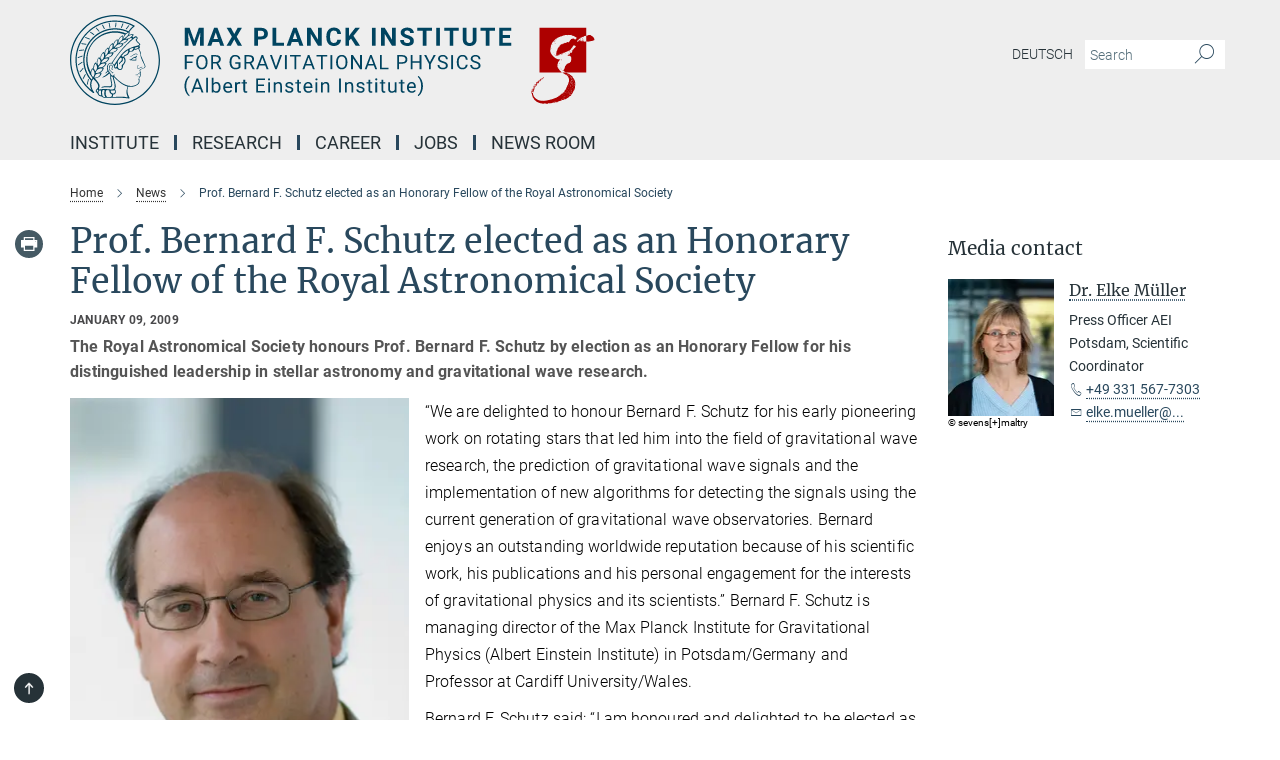

--- FILE ---
content_type: image/svg+xml
request_url: https://www.aei.mpg.de/assets/institutes/headers/aei2-desktop-en-d8517452b02d468fc87b2bbcb1800db18dbabc8ffb15447edeedda6bd7449597.svg
body_size: 126334
content:
<?xml version="1.0" encoding="UTF-8" standalone="no"?>
<svg
   xmlns:dc="http://purl.org/dc/elements/1.1/"
   xmlns:cc="http://creativecommons.org/ns#"
   xmlns:rdf="http://www.w3.org/1999/02/22-rdf-syntax-ns#"
   xmlns:svg="http://www.w3.org/2000/svg"
   xmlns="http://www.w3.org/2000/svg"
   id="svg1255"
   style="fill-rule:evenodd;clip-rule:evenodd;stroke-linejoin:round;stroke-miterlimit:2;"
   xml:space="preserve"
   version="1.1"
   viewBox="0 0 1800 300"
   height="100%"
   width="100%"><metadata
   id="metadata1261"><rdf:RDF><cc:Work
       rdf:about=""><dc:format>image/svg+xml</dc:format><dc:type
         rdf:resource="http://purl.org/dc/dcmitype/StillImage" /><dc:title></dc:title></cc:Work></rdf:RDF></metadata><defs
   id="defs1259" />
    <g
   id="g875"
   transform="matrix(1.42857,0,0,1.42857,0,0)">
        <path
   id="path833"
   style="fill:rgb(0,68,95);fill-rule:nonzero;"
   d="M105,0C47.399,0 0,47.399 0,105C0,162.601 47.399,210 105,210C162.601,210 210,162.601 210,105C209.945,47.419 162.581,0.055 105,0ZM105,207.1C48.99,207.1 2.9,161.01 2.9,105C2.9,48.99 48.99,2.9 105,2.9C161.01,2.9 207.1,48.99 207.1,105C207.045,160.99 160.99,207.045 105,207.1Z" />
        <path
   id="path835"
   style="fill:rgb(0,68,95);fill-rule:nonzero;"
   d="M166.6,97C165.2,93.9 166.1,91.9 165.7,89.7C165.3,87.5 163,82.7 161.4,78.9C160.7,77.2 165.2,77.6 161.8,71.3C161.8,71.1 166.5,69.3 161.8,65.8C159.432,63.926 157.402,61.66 155.8,59.1C155.481,58.727 155.481,58.173 155.8,57.8C158.5,55.4 158.6,52 155.7,50.3C152.8,48.6 151.2,50.3 149,51.7C148.3,52.2 147.9,52.5 147.1,52.2L145.3,51C148,48.4 148.6,45.8 148.4,45.4C148.2,45 143.8,44.1 138.2,46.4L137.8,46.1C140.1,42.2 138.8,39.4 138.7,39.2L138.6,39.2C142.221,34.315 146.381,29.854 151,25.9L151.1,25.9C151.3,25.6 151.4,25.3 150.9,25L149.9,24.4C136.192,16.801 120.773,12.813 105.1,12.813C54.491,12.813 12.817,54.391 12.7,105C12.7,134.5 27.7,162.9 52.1,180.6C52.966,181.243 53.906,181.78 54.9,182.2C55.275,182.338 55.697,182.262 56,182L56.3,181.5C56.514,181.292 56.625,180.998 56.6,180.7C56.6,180 55.7,179.4 54.5,177.7C51.5,173.231 49.866,167.983 49.8,162.6C49.726,157.66 51.311,152.834 54.3,148.9C58,152.8 66,159.8 65.8,166.3C65.6,172.8 58.9,173.1 60.4,178.5C61.3,181.9 63.8,180.5 64.3,183.1C65,187.5 71,190.4 73.6,190C74.3,189.9 74.8,190.4 76,191.7C77.2,193 82.2,193.3 84.2,192.9C86.2,192.5 88.3,194.3 92.2,193.8C96.1,193.3 98.3,192.9 100.4,192.9C102.5,192.9 122.9,192.6 136.4,194.7C138.8,195.1 139.5,194 138.5,192.2C133.6,183.6 132.9,176.4 135.7,167.2C140.7,167.6 147.9,168.9 157.3,163.2C160.538,161.143 162.475,157.535 162.4,153.7C162.3,151.6 161.4,149 161.9,147C162.4,145 163.2,144.3 164,143.8C167.6,141.2 165,139.2 164.4,139C165.938,138.021 166.429,135.969 165.5,134.4C164.8,133.7 162.8,128.2 165.1,127.1C167.4,126 170.4,125.3 173.2,124C174.886,123.308 175.992,121.659 175.992,119.837C175.992,119.204 175.858,118.578 175.6,118C174.2,114.4 166.8,97.4 166.6,97ZM64.7,179.1C64,179.3 61.8,179.4 62.3,176.4C62.8,173.4 64.6,173.8 65.6,174.8C66.6,175.8 64.9,177.6 64.7,179.1ZM151.7,53.2C152.9,52.4 154.2,52.1 155,52.8C157.6,55.4 152.1,56.9 153.2,58.9C155.161,62.138 157.704,64.986 160.7,67.3C161.9,68.3 162.1,70.4 157.4,71.4C152.7,72.4 133.8,77.3 123.8,87.9C111.3,101.1 103.4,118.2 102.3,115.9C101.2,113.6 98.7,113.1 99.1,112.4C117,81.6 145.1,57.3 151.7,53.2ZM159.9,74.9C158.9,77.8 150.8,80.4 151.2,78.4C151.6,76.4 151.2,76.2 151.8,76.1C152.4,76 155.3,75 159.3,74C159.7,73.9 160.2,74.1 159.9,74.9ZM139.3,80.2C139.1,79 147.8,76.1 148.1,76.9C148.4,77.7 146.3,82.9 143.4,83.9C140.5,84.9 138.7,84.8 138.8,84.3C139.224,82.977 139.394,81.586 139.3,80.2ZM119,125.8C115,128.3 112.8,123.6 112.2,122.7C111.582,121.793 111.398,120.656 111.7,119.6C112,118.2 112.2,116.3 111.3,110.3C110.9,107.6 116.3,101.1 117.6,99.9C118.9,98.7 120.7,100.5 120.8,102.5C121.1,106.1 119,108.1 116.9,109.7C114.8,111.3 113.8,114.1 114.3,114.8C115.068,115.067 115.92,114.663 116.2,113.9C117.7,110.6 122.2,109 122.9,107.2C123.6,105.4 123.2,102.8 123.1,101.6C123,100.4 124,100.4 124.7,100.5C125.4,100.6 126.1,101.9 126.5,103.2C129.4,110.7 122.2,115.2 121,117C119.8,118.8 122.1,123.9 119,125.8ZM125.1,96.7C122.9,98.2 119.8,96.2 120.4,95.3C123.528,90.96 127.426,87.232 131.9,84.3C135.3,82.2 135.7,82 135.9,83.2C136.037,85.941 135.105,88.632 133.3,90.7C131,93.2 128.7,93 127.5,93.3C126.3,93.6 126.7,95.6 125.1,96.7ZM105.8,122.3C104.8,122.1 104.4,120.2 104.6,119.4C104.8,118.6 107.7,114.2 108.6,113C108.688,112.931 108.797,112.893 108.909,112.893C109.148,112.893 109.355,113.065 109.4,113.3C110,117.4 109.4,123.1 105.8,122.3ZM138,48.2C140.353,47.125 142.913,46.579 145.5,46.6C146.3,46.7 143.6,51.4 138.9,53.4C134.2,55.4 130.4,55.9 130,55.7C129.6,55.5 134.1,49.9 138,48.2ZM54.7,126.5C53.2,124.8 51.9,123.9 51.8,124C49.971,126.672 48.743,129.708 48.2,132.9C43.652,124.276 41.089,114.742 40.7,105C39.3,69.6 69,41.1 105.2,41.2C112.901,41.199 120.523,42.764 127.6,45.8C126.104,47.842 124.862,50.058 123.9,52.4C123.9,50.5 123.4,49 123.5,47.8C123.6,46.6 118.4,48.7 113.8,56.1C112.814,57.751 112.073,59.536 111.6,61.4C111.5,58.6 110.9,56.5 110.7,56.5C106.821,58.2 103.764,61.364 102.2,65.3C101.743,66.402 101.376,67.539 101.1,68.7C100.9,66.8 100.4,65.5 100.2,65.5C100,65.5 94.3,67.8 91.6,74.4C90.999,75.868 90.628,77.419 90.5,79C90,76.7 89.1,75.3 88.8,75.6C86.9,78 83.1,79.1 81.2,85.2C80.741,86.553 80.505,87.971 80.5,89.4C79.7,87.4 78.5,86.2 78.2,86.2C77.9,86.2 72.1,91.7 71.2,97.1C70.908,99.029 70.976,100.996 71.4,102.9C70.3,101.1 68.9,99.9 68.3,98.1C67.4,98.6 62.6,103.1 62.5,108.8C62.413,110.857 62.649,112.916 63.2,114.9C61.6,112 59.4,110.7 59.1,110.8C58.8,110.9 55.1,114.9 54.3,121.9C54.129,123.445 54.265,125.008 54.7,126.5ZM128.8,46.8C131.6,43.4 136.4,40.7 137,41C137.6,41.3 136.2,46.6 133.1,49.6C130,52.6 125,55.8 124.5,55.7C124,55.6 126.2,49.8 128.8,46.8ZM119.5,59.8C117.216,61.529 115.311,63.707 113.9,66.2C113.4,67.1 112,61.2 115.6,55.6C117.8,52.1 122.2,49 122.1,49.4C122,49.8 124.2,56 119.5,59.8ZM109.4,67.3C106,72.4 105.8,70.6 102.1,75.6C101.9,75.8 101.9,69.1 103.2,66.2C105.3,61.5 108.9,58.8 109.4,58.7C109.9,58.6 111.3,64.5 109.4,67.3ZM98.3,77.4C96.6,80.4 95,79.7 92.1,84.1C91.8,84.5 91,80.5 92.8,75C93.841,72.048 95.945,69.587 98.7,68.1C99.3,68 100.4,73.8 98.3,77.4ZM88,88.1C86.2,92 85.1,92.1 83,94.5C82.7,94.9 81.2,90.8 82.6,85.7C84,80.6 86.6,80.1 87.9,78.7C89.2,77.3 89.9,84 88,88.1ZM79.6,94.7C79.615,95.714 79.48,96.725 79.2,97.7C77.9,102 75.3,103.9 73.9,105.8C72.998,103.988 72.454,102.018 72.3,100C72.37,95.701 74.262,91.628 77.5,88.8C78.3,88.8 79.6,92 79.6,94.7ZM71.1,107.5C70.98,111.652 69.13,115.57 66,118.3C64.703,115.965 63.95,113.367 63.8,110.7C63.6,104.4 66.2,102.2 67.4,101C67.9,102.8 71.1,104.2 71.1,107.5ZM59,113.8C60.8,114.7 62.9,117.2 63.1,122C63.3,126.8 59.9,130.7 58.5,131.4C57.6,127.7 55.9,127 55.9,123.4C55.997,119.97 57.073,116.639 59,113.8ZM66.3,126.3C70.9,124.3 75.9,124.6 76.1,124.8C76.3,125 74.6,130.7 70.2,133C65.8,135.3 60.7,135.7 60.2,135.1C59.7,134.5 61.7,128.3 66.3,126.3ZM65.9,122.9C66.2,121.4 68.9,116.4 73,114.6C75.947,113.284 79.19,112.767 82.4,113.1C82.9,113.3 80.7,118.7 76.6,120.7C72.5,122.7 70.1,121.6 65.9,122.9ZM72.8,111.1C73,110.7 76.3,104.7 80.2,102.9C82.993,101.665 86.062,101.182 89.1,101.5C89.4,101.6 87.3,106.9 82.9,109.1C78.5,111.3 72.6,111.6 72.8,111.1ZM81.7,99.2C81.4,99 86.1,92.8 90.1,90.9C92.754,89.799 95.662,89.453 98.5,89.9C98.8,90.2 96.6,95.4 92,97.4C88.739,98.743 85.223,99.358 81.7,99.2ZM92.4,87.4C92.2,87.2 95.8,81.1 99.8,79.5C103.8,77.9 107.5,79.4 108.7,79.5C109.9,79.6 107.4,84 102.1,85.9C96.8,87.8 93.1,87.7 92.4,87.4ZM104.4,76C104.5,75.7 108.5,70.1 112.5,68.7C115.484,67.757 118.677,67.687 121.7,68.5C122.2,68.7 118.9,73.5 114,75C109.1,76.5 104.3,76.3 104.4,76ZM116.5,66.1C116,65.8 120.8,60.4 124.7,58.9C127.35,57.92 130.193,57.577 133,57.9C133.3,58.1 130.5,62.8 125.9,64.6C121.3,66.4 117.1,66.5 116.5,66.1ZM50.2,175.3C28.6,158.1 15.6,132.1 15.6,105C15.6,104.957 15.6,104.914 15.6,104.871C15.6,55.883 55.911,15.571 104.9,15.571C119.357,15.571 133.599,19.082 146.4,25.8C146.558,25.857 146.665,26.008 146.665,26.176C146.665,26.304 146.603,26.425 146.5,26.5C142.806,30.026 139.396,33.838 136.3,37.9C126.514,33.279 115.822,30.887 105,30.9C64.391,31.009 31.009,64.391 30.9,105C30.741,122.715 37.116,139.883 48.8,153.2C47.516,156.166 46.869,159.368 46.9,162.6C46.878,167.048 48.015,171.426 50.2,175.3ZM50.4,150.5L50.3,150.5C39.541,137.803 33.716,121.641 33.9,105C33.955,66.016 66.016,33.955 105,33.9C115.215,33.851 125.318,36.036 134.6,40.3C133.144,41.017 131.769,41.889 130.5,42.9C122.447,39.448 113.762,37.711 105,37.8C68.156,37.855 37.855,68.156 37.8,105C37.8,121.1 42.8,135.2 52.6,147C52.1,147.9 51.3,149.1 50.4,150.5ZM53.9,144.9C52.6,143.7 49.8,140.6 49.5,136.6L49.5,136C49.5,131.7 51.4,127.4 51.9,127C52.4,126.6 57.2,130.3 57.3,135.7C57.278,139.069 56.074,142.326 53.9,144.9ZM61.9,137.7C65.8,135.9 71.5,136.3 71.2,136.6C70.9,136.9 69.4,142.4 65,144.6C62.367,146.109 59.259,146.573 56.3,145.9C58.6,143.3 58.1,139.5 61.9,137.7ZM67.1,184.2C66.5,181.5 66.7,177.9 67.6,176.9C68.5,175.9 72.5,175.7 72.6,176.8C72.7,177.9 71.5,182.2 72.9,187C72.6,187.7 68.3,187.4 67.1,184.2ZM67.4,173.1C67.1,171.1 69,169.2 69,164.9C69,160.6 62.4,152.3 57.9,147.6C60.637,147.528 63.329,146.881 65.8,145.7C72.4,142.6 73.7,135.6 73.9,135.3C72.666,134.946 71.38,134.811 70.1,134.9L70.9,134.5C77.3,131 79,123.5 78.7,123.4C77.383,123.142 76.04,123.042 74.7,123.1L76.7,122.4C83.5,119.7 85.4,112.1 85.2,111.8C84.051,111.539 82.878,111.405 81.7,111.4L83.6,110.6C89.8,107.5 92,100.5 91.7,100.3C90.628,99.992 89.514,99.857 88.4,99.9C89.946,99.552 91.454,99.049 92.9,98.4C99.6,95.5 101.8,89.1 101.5,88.8C100.528,88.494 99.518,88.326 98.5,88.3C99.994,87.965 101.464,87.53 102.9,87C109.5,84.8 112.1,78.5 111.7,78.4L108,77.6C110.249,77.472 112.47,77.035 114.6,76.3C121.7,73.9 124.2,69.6 124.4,67.7C123.696,67.279 122.913,67.007 122.1,66.9C123.697,66.631 125.269,66.229 126.8,65.7C133.4,63 136.2,56.4 136.4,55.9C137.737,55.461 139.04,54.926 140.3,54.3L142.2,53.4L143.8,54.5C144.8,55.1 145.2,55.3 144.7,55.7C122,75 105,99.5 97.6,111.3C97.4,111.7 97,111.6 96.3,111.6C88.4,111 83.9,120.5 87.4,129.4C87,131.2 83.2,134.7 82.9,134.9C82.6,135.1 81.9,136.3 83.2,136.2C84.5,136.1 87.4,133 88.6,131.7C89,132.3 90.8,133.7 89.9,134.5C85.77,138.621 81.093,142.154 76,145C73.4,146.2 80.2,147.1 91.7,136.7C92.4,136.1 93.2,139.1 94.2,140.4C92.2,146.9 97.1,159.5 96.3,163.4C96.246,164.898 94.999,166.101 93.5,166.1C82.1,166.4 81,165.8 75.2,167.5C72.5,168.3 73.2,170.1 75.1,169.6C77,169.1 79.7,168.1 92,168.9C95.1,169 98.5,168.3 98.5,163.2C98.5,158.1 94.9,144.8 96.1,142.9C97.114,143.682 98.326,144.167 99.6,144.3C99.4,148.8 106.6,163.3 103.4,171.3C102.2,174.3 97,174 88,173.1C72.7,171.6 67.7,174.9 67.4,173.1ZM102.5,183C96.6,185 94.2,178.1 95.2,176.6C96.2,175.1 99.6,177.6 102.5,175.7C105.4,173.8 106,181.8 102.5,183ZM75.5,187.3C74.7,183.6 74.4,177.3 75.9,175.8C77.4,174.3 80.8,174.9 80.7,176C80.4,180.3 78.6,185.2 81.9,190.1C83.2,192 76.7,192.3 75.5,187.3ZM86.9,191.5C85.3,191.1 80.9,184.1 84.5,175.7C84.8,174.9 90.3,175.4 91.3,175.7C92.3,176 90.5,182.5 98.1,185.5C98.8,185.8 98,194.3 86.9,191.5ZM134.1,168.2C131.6,177 130.3,180.5 134.1,190.1C134.6,191.4 135,192.4 133.9,192.2C126.2,190.8 124.5,189.6 100.2,191.6C98.5,191.8 100.8,188.2 100.5,185.8C102.7,185.5 106.3,184.5 107,180.9C107.7,177.3 104.9,173.3 105.2,172.7C108.7,166 105,158.6 102.1,146.1C101.8,144.9 102.5,144.4 103,145C118.6,161.9 128.5,165.2 133.9,166.8C134.4,167 134.3,167.6 134.1,168.2ZM174,122.1C170.7,125 165.7,125.2 163.7,127C161.7,128.8 162.2,129.5 163.3,132.2C164.4,134.9 164.4,133.9 162.2,134.5C160,135.1 158.1,140.3 153.4,139.4C151.6,139.1 152.9,140.2 153.6,140.3C156.2,140.6 157.3,139.8 158.2,138.9C159.1,138 160.4,136.5 161.8,136C163.2,135.5 164.7,135.5 164.8,136.6C164.9,137.7 162.9,138.7 162.1,139.1C163.1,139.6 166,141 163.5,142.7C161,144.4 158.9,142.2 158.6,142C158.3,141.8 156.9,141.8 157.3,142.3C157.7,142.8 162.5,143.6 161.8,144.5C158.3,149.2 161.2,152 160.1,156.8C159,161.6 152.4,164.3 147.3,165.2C129.9,168.3 113,153.6 103.1,142.4C104,140.3 103.9,137.6 103,138.6C102.1,139.6 102.3,141 100.2,141.5C96.3,142.5 94.5,135.6 93.3,134.4C88.5,129.7 86.6,123 89.4,117.1C92.2,111.2 98.4,112.4 100.8,116C103.2,119.6 102.5,123 104.2,124.3C105.9,125.6 109,124.5 109.6,124.3C110.2,124.1 111.3,128.6 117.6,128.4C123.9,128.2 123.5,117.7 124.5,116.8C133.1,108.4 128.7,100.9 127.1,99.2C125.5,97.5 128.1,95.6 128.6,95.5C132.81,94.647 136.334,91.76 138,87.8C139.666,83.84 146.4,87.6 149.4,81.6C150.2,80 152.7,83.1 158.3,78.7C158.452,78.51 158.682,78.399 158.925,78.399C159.289,78.399 159.609,78.648 159.7,79C163.4,87.9 164.9,90.3 164.6,94.8C164.3,99.3 173.3,116.3 174,117.9C174.7,119.5 174.8,121.3 174,122.1Z" />
        <path
   id="path837"
   style="fill:rgb(0,68,95);fill-rule:nonzero;"
   d="M153.8,90C148.9,90.2 143.2,96.2 141.4,97C139.6,97.8 140.1,98.5 141.2,98.1C142.3,97.7 147.1,93.4 151.9,91.7C156.7,90 155.5,93.5 156.9,93.3C158.3,93.1 156.6,89.9 153.8,90Z" />
        <path
   id="path839"
   style="fill:rgb(0,68,95);fill-rule:nonzero;"
   d="M154.9,94.8C154.5,94.9 155.3,97 153.2,97.1C148.6,97.4 144.9,101.8 142.1,103.1C140.915,103.764 139.632,104.236 138.3,104.5C138.154,104.524 138.046,104.652 138.046,104.8C138.046,104.967 138.183,105.104 138.35,105.104C138.367,105.104 138.383,105.103 138.4,105.1C150.1,106.7 154.6,106.2 154.7,105.8C154.8,105.4 154.1,104.6 154.3,104.1C154.786,102.303 154.82,100.413 154.4,98.6C154.2,97.8 156.2,98.3 156.2,97.3C156.2,96.3 155.6,94.7 154.9,94.8ZM153.1,104.1C152.9,105 147.6,104.6 144.8,104.3C144.1,104.3 143,104.2 145.1,102.9C147.2,101.6 149.2,100.1 152.3,99.5C152.673,99.488 153.007,99.739 153.1,100.1C153.354,101.421 153.354,102.779 153.1,104.1Z" />
        <path
   id="path841"
   style="fill:rgb(0,68,95);fill-rule:nonzero;"
   d="M168.4,120.8C167.5,120.8 163.9,122.4 162.5,123.3C161.1,124.2 158.1,126 158.3,122.5C158.4,121.2 159.2,118.1 159.2,117.2C159.2,116.3 158.2,116.5 158.1,117.2C157.995,118.981 157.761,120.753 157.4,122.5C157,124.3 158.6,126.5 161,125.2C163.4,123.9 165.8,122.3 168.3,121.8C168.9,121.7 169,120.8 168.4,120.8Z" />
        <path
   id="path843"
   style="fill:rgb(0,68,95);fill-rule:nonzero;"
   d="M100.5,133.6C99.8,133.3 100,134.8 99.1,134.6C98.2,134.4 98.9,133.3 97.3,131.6C95.7,129.9 94.5,130.4 93,128C91.5,125.6 92.7,116 96.1,117.2C99.5,118.4 97.7,122.2 97.1,125.2C96.5,128.2 99.6,128 99.9,127.3C100.2,126.6 98.8,126.4 98.5,125.4C98.2,124.4 102,117.8 96.7,116C92.9,114.7 90.3,119.6 90.8,124.9C90.942,128.062 92.948,130.856 95.9,132C98.2,132.8 96.5,136 99.6,136C101,136 101.3,133.9 100.5,133.6Z" />
        <path
   id="path845"
   style="fill:rgb(0,68,95);fill-rule:nonzero;"
   d="M131.3,33.4C131.5,33.5 131.6,33.4 131.8,33.3L138.3,25C138.384,24.779 138.3,24.527 138.1,24.4L137,24C136.832,23.909 136.621,23.952 136.5,24.1L130,32.4C129.8,32.6 129.9,32.9 130.2,33L131.3,33.4Z" />
        <path
   id="path847"
   style="fill:rgb(0,68,95);fill-rule:nonzero;"
   d="M119.2,30L120.3,30.3C120.513,30.318 120.715,30.196 120.8,30L124.6,20.6C124.636,20.539 124.655,20.469 124.655,20.397C124.655,20.195 124.501,20.023 124.3,20L123.1,19.8L122.8,19.8L118.9,29.4C118.864,29.461 118.845,29.531 118.845,29.603C118.845,29.805 118.999,29.977 119.2,30Z" />
        <path
   id="path849"
   style="fill:rgb(0,68,95);fill-rule:nonzero;"
   d="M105.8,28.7L106.9,28.7C107.1,28.8 107.3,28.6 107.3,28.4L108.3,18.4C108.305,18.16 108.136,17.948 107.9,17.9L106.8,17.9C106.5,17.9 106.4,18.1 106.3,18.3L105.4,28.3C105.4,28.519 105.581,28.7 105.8,28.7Z" />
        <path
   id="path851"
   style="fill:rgb(0,68,95);fill-rule:nonzero;"
   d="M92.8,29.7L93.9,29.5C94.1,29.5 94.3,29.3 94.2,29.1L92.3,19.2C92.3,19 92.1,18.8 91.9,18.9L90.7,18.9C90.5,19 90.3,19.2 90.4,19.4L92.3,29.3C92.3,29.6 92.5,29.7 92.8,29.7Z" />
        <path
   id="path853"
   style="fill:rgb(0,68,95);fill-rule:nonzero;"
   d="M79.4,32.8L79.9,33L81,32.6C81.201,32.577 81.355,32.405 81.355,32.203C81.355,32.131 81.336,32.061 81.3,32L76.7,23C76.61,22.815 76.392,22.728 76.2,22.8L75.2,23.1C74.999,23.123 74.845,23.295 74.845,23.497C74.845,23.569 74.864,23.639 74.9,23.7L79.4,32.8Z" />
        <path
   id="path855"
   style="fill:rgb(0,68,95);fill-rule:nonzero;"
   d="M67,38.5C67.1,38.7 67.3,38.7 67.5,38.6L68.5,38C68.62,37.928 68.694,37.797 68.694,37.657C68.694,37.563 68.661,37.472 68.6,37.4L61.9,29.7C61.7,29.5 61.5,29.5 61.4,29.6L60.4,30.2C60.1,30.3 60.1,30.6 60.3,30.8L67,38.5Z" />
        <path
   id="path857"
   style="fill:rgb(0,68,95);fill-rule:nonzero;"
   d="M55.4,46.7C55.6,46.8 55.8,46.8 55.9,46.6L56.8,45.9C56.989,45.707 56.989,45.393 56.8,45.2L48.3,39.3L47.8,39.3L46.9,40.1C46.711,40.293 46.711,40.607 46.9,40.8L55.4,46.7Z" />
        <path
   id="path859"
   style="fill:rgb(0,68,95);fill-rule:nonzero;"
   d="M45.4,57.1C45.561,57.121 45.72,57.042 45.8,56.9L46.6,56C46.8,55.8 46.7,55.5 46.4,55.4L36.6,51.6C36.4,51.5 36.2,51.5 36.1,51.7L35.4,52.6C35.311,52.676 35.259,52.787 35.259,52.904C35.259,53.102 35.405,53.271 35.6,53.3L45.4,57.1Z" />
        <path
   id="path861"
   style="fill:rgb(0,68,95);fill-rule:nonzero;"
   d="M26.8,67.8L37.3,69.3C37.5,69.3 37.7,69.2 37.7,69L38.3,68C38.336,67.939 38.355,67.869 38.355,67.797C38.355,67.595 38.201,67.423 38,67.4L27.5,65.9L27,66.1C26.875,66.484 26.707,66.853 26.5,67.2C26.464,67.261 26.445,67.331 26.445,67.403C26.445,67.605 26.599,67.777 26.8,67.8Z" />
        <path
   id="path863"
   style="fill:rgb(0,68,95);fill-rule:nonzero;"
   d="M21.1,83.7L31.8,82.7C31.965,82.7 32.1,82.565 32.1,82.4C32.261,82.044 32.395,81.676 32.5,81.3C32.537,81.238 32.556,81.168 32.556,81.096C32.556,80.877 32.375,80.696 32.156,80.696C32.137,80.696 32.119,80.697 32.1,80.7L21.3,81.7L20.9,82L20.6,83.2C20.6,83.5 20.8,83.8 21.1,83.7Z" />
        <path
   id="path865"
   style="fill:rgb(0,68,95);fill-rule:nonzero;"
   d="M29.2,96.5C29.2,96.1 29.3,95.6 29.3,95.2C29.3,94.8 29.1,94.7 28.8,94.8L18.4,98.4C18.2,98.5 18.1,98.6 18.1,98.8C18.1,99 18,99.6 18,100C17.997,100.019 17.996,100.037 17.996,100.056C17.996,100.275 18.177,100.456 18.396,100.456C18.468,100.456 18.538,100.437 18.6,100.4L28.9,96.8C29.065,96.8 29.2,96.665 29.2,96.5Z" />
        <path
   id="path867"
   style="fill:rgb(0,68,95);fill-rule:nonzero;"
   d="M28.9,110.8L28.9,109.5C28.871,109.249 28.656,109.057 28.403,109.057C28.333,109.057 28.264,109.072 28.2,109.1L18.8,115.4C18.6,115.4 18.6,115.6 18.6,115.8C18.6,116 18.7,116.6 18.7,117C18.765,117.209 18.959,117.352 19.178,117.352C19.255,117.352 19.331,117.334 19.4,117.3L28.8,111.1C28.9,111 29,110.9 28.9,110.8Z" />
        <path
   id="path869"
   style="fill:rgb(0,68,95);fill-rule:nonzero;"
   d="M31.3,125L31,123.7C30.971,123.505 30.802,123.359 30.604,123.359C30.487,123.359 30.376,123.411 30.3,123.5L22.6,132C22.5,132.1 22.4,132.3 22.5,132.4C22.6,132.5 22.8,133.2 22.9,133.6C22.929,133.795 23.098,133.941 23.296,133.941C23.413,133.941 23.524,133.889 23.6,133.8L31.2,125.4C31.3,125.3 31.3,125.2 31.3,125Z" />
        <path
   id="path871"
   style="fill:rgb(0,68,95);fill-rule:nonzero;"
   d="M35.2,137.7L29.8,148C29.7,148.1 29.8,148.3 29.8,148.4L30.5,149.6C30.575,149.703 30.696,149.765 30.824,149.765C30.992,149.765 31.143,149.658 31.2,149.5L36.6,139.3C36.6,139.2 36.7,139.1 36.6,138.9L36,137.7C35.906,137.574 35.757,137.5 35.6,137.5C35.443,137.5 35.294,137.574 35.2,137.7Z" />
        <path
   id="path873"
   style="fill:rgb(0,68,95);fill-rule:nonzero;"
   d="M42.9,149.3C42.7,149 42.2,149.1 42.2,149.4L39.3,161.4C39.2,161.6 39.3,161.7 39.3,161.8L40.3,162.8C40.375,162.903 40.496,162.965 40.624,162.965C40.792,162.965 40.943,162.858 41,162.7L43.8,150.8C43.9,150.7 43.8,150.6 43.8,150.5L42.9,149.3Z" />
    </g>
    <g
   id="g1143"
   transform="matrix(1.09641,0,0,1.09641,-107.91,17.6471)">
        <g
   id="g1141">
            <g
   id="g879"
   transform="matrix(76.6137,0,0,76.6137,442.621,77.3273)">
                <path
   id="path877"
   style="fill:rgb(0,68,96);fill-rule:nonzero;"
   d="M0.255,-0.711L0.438,-0.195L0.619,-0.711L0.812,-0.711L0.812,0L0.665,0L0.665,-0.194L0.679,-0.53L0.487,0L0.387,0L0.195,-0.529L0.21,-0.194L0.21,0L0.063,0L0.063,-0.711L0.255,-0.711Z" />
            </g>
            <g
   id="g883"
   transform="matrix(76.6137,0,0,76.6137,515.862,77.3273)">
                <path
   id="path881"
   style="fill:rgb(0,68,96);fill-rule:nonzero;"
   d="M0.465,-0.146L0.208,-0.146L0.159,0L0.003,0L0.268,-0.711L0.404,-0.711L0.67,0L0.514,0L0.465,-0.146ZM0.248,-0.265L0.425,-0.265L0.336,-0.531L0.248,-0.265Z" />
            </g>
            <g
   id="g887"
   transform="matrix(76.6137,0,0,76.6137,573.541,77.3273)">
                <path
   id="path885"
   style="fill:rgb(0,68,96);fill-rule:nonzero;"
   d="M0.318,-0.466L0.451,-0.711L0.62,-0.711L0.413,-0.358L0.625,0L0.455,0L0.318,-0.249L0.181,0L0.011,0L0.223,-0.358L0.016,-0.711L0.185,-0.711L0.318,-0.466Z" />
            </g>
            <g
   id="g891"
   transform="matrix(76.6137,0,0,76.6137,653.547,77.3273)">
                <path
   id="path889"
   style="fill:rgb(0,68,96);fill-rule:nonzero;"
   d="M0.21,-0.25L0.21,0L0.063,0L0.063,-0.711L0.341,-0.711C0.394,-0.711 0.441,-0.701 0.482,-0.682C0.522,-0.662 0.553,-0.634 0.575,-0.598C0.597,-0.562 0.608,-0.521 0.608,-0.476C0.608,-0.406 0.584,-0.351 0.536,-0.311C0.489,-0.271 0.423,-0.25 0.338,-0.25L0.21,-0.25ZM0.21,-0.369L0.341,-0.369C0.38,-0.369 0.409,-0.378 0.429,-0.396C0.45,-0.415 0.46,-0.441 0.46,-0.475C0.46,-0.509 0.45,-0.538 0.429,-0.559C0.409,-0.581 0.38,-0.592 0.344,-0.592L0.21,-0.592L0.21,-0.369Z" />
            </g>
            <g
   id="g895"
   transform="matrix(76.6137,0,0,76.6137,709.093,77.3273)">
                <path
   id="path893"
   style="fill:rgb(0,68,96);fill-rule:nonzero;"
   d="M0.21,-0.118L0.521,-0.118L0.521,0L0.063,0L0.063,-0.711L0.21,-0.711L0.21,-0.118Z" />
            </g>
            <g
   id="g899"
   transform="matrix(76.6137,0,0,76.6137,756.709,77.3273)">
                <path
   id="path897"
   style="fill:rgb(0,68,96);fill-rule:nonzero;"
   d="M0.465,-0.146L0.208,-0.146L0.159,0L0.003,0L0.268,-0.711L0.404,-0.711L0.67,0L0.514,0L0.465,-0.146ZM0.248,-0.265L0.425,-0.265L0.336,-0.531L0.248,-0.265Z" />
            </g>
            <g
   id="g903"
   transform="matrix(76.6137,0,0,76.6137,814.388,77.3273)">
                <path
   id="path901"
   style="fill:rgb(0,68,96);fill-rule:nonzero;"
   d="M0.642,0L0.495,0L0.21,-0.468L0.21,0L0.063,0L0.063,-0.711L0.21,-0.711L0.496,-0.242L0.496,-0.711L0.642,-0.711L0.642,0Z" />
            </g>
            <g
   id="g907"
   transform="matrix(76.6137,0,0,76.6137,874.61,77.3273)">
                <path
   id="path905"
   style="fill:rgb(0,68,96);fill-rule:nonzero;"
   d="M0.622,-0.237C0.616,-0.16 0.588,-0.1 0.537,-0.056C0.486,-0.012 0.419,0.01 0.335,0.01C0.244,0.01 0.173,-0.021 0.12,-0.082C0.068,-0.144 0.042,-0.228 0.042,-0.335L0.042,-0.378C0.042,-0.447 0.054,-0.507 0.078,-0.559C0.102,-0.611 0.137,-0.651 0.181,-0.679C0.226,-0.707 0.278,-0.721 0.337,-0.721C0.419,-0.721 0.486,-0.699 0.536,-0.655C0.586,-0.611 0.615,-0.549 0.623,-0.47L0.476,-0.47C0.472,-0.516 0.46,-0.549 0.438,-0.57C0.416,-0.59 0.382,-0.601 0.337,-0.601C0.289,-0.601 0.252,-0.583 0.228,-0.548C0.204,-0.513 0.191,-0.459 0.19,-0.385L0.19,-0.332C0.19,-0.255 0.202,-0.199 0.225,-0.163C0.249,-0.128 0.285,-0.11 0.335,-0.11C0.381,-0.11 0.414,-0.12 0.437,-0.141C0.459,-0.162 0.472,-0.194 0.475,-0.237L0.622,-0.237Z" />
            </g>
            <g
   id="g911"
   transform="matrix(76.6137,0,0,76.6137,930.868,77.3273)">
                <path
   id="path909"
   style="fill:rgb(0,68,96);fill-rule:nonzero;"
   d="M0.286,-0.285L0.21,-0.203L0.21,0L0.063,0L0.063,-0.711L0.21,-0.711L0.21,-0.389L0.274,-0.477L0.456,-0.711L0.636,-0.711L0.383,-0.395L0.643,0L0.469,0L0.286,-0.285Z" />
            </g>
            <g
   id="g915"
   transform="matrix(76.6137,0,0,76.6137,1010.84,77.3273)">
                <rect
   id="rect913"
   style="fill:rgb(0,68,96);fill-rule:nonzero;"
   height="0.711"
   width="0.146"
   y="-0.711"
   x="0.073" />
            </g>
            <g
   id="g919"
   transform="matrix(76.6137,0,0,76.6137,1039.3,77.3273)">
                <path
   id="path917"
   style="fill:rgb(0,68,96);fill-rule:nonzero;"
   d="M0.642,0L0.495,0L0.21,-0.468L0.21,0L0.063,0L0.063,-0.711L0.21,-0.711L0.496,-0.242L0.496,-0.711L0.642,-0.711L0.642,0Z" />
            </g>
            <g
   id="g923"
   transform="matrix(76.6137,0,0,76.6137,1099.52,77.3273)">
                <path
   id="path921"
   style="fill:rgb(0,68,96);fill-rule:nonzero;"
   d="M0.432,-0.187C0.432,-0.214 0.422,-0.235 0.403,-0.25C0.383,-0.265 0.348,-0.281 0.297,-0.297C0.247,-0.314 0.206,-0.33 0.177,-0.346C0.096,-0.389 0.056,-0.448 0.056,-0.522C0.056,-0.56 0.066,-0.595 0.088,-0.625C0.11,-0.655 0.141,-0.678 0.181,-0.695C0.222,-0.712 0.267,-0.721 0.318,-0.721C0.369,-0.721 0.414,-0.712 0.454,-0.693C0.493,-0.675 0.524,-0.649 0.546,-0.615C0.568,-0.582 0.579,-0.544 0.579,-0.501L0.433,-0.501C0.433,-0.534 0.422,-0.559 0.402,-0.577C0.381,-0.595 0.353,-0.604 0.315,-0.604C0.28,-0.604 0.252,-0.596 0.232,-0.581C0.212,-0.566 0.202,-0.546 0.202,-0.521C0.202,-0.498 0.214,-0.479 0.237,-0.463C0.26,-0.448 0.295,-0.433 0.34,-0.419C0.423,-0.394 0.484,-0.363 0.522,-0.326C0.56,-0.289 0.579,-0.243 0.579,-0.188C0.579,-0.126 0.556,-0.078 0.509,-0.043C0.463,-0.008 0.4,0.01 0.321,0.01C0.267,0.01 0.217,0 0.172,-0.02C0.127,-0.04 0.093,-0.068 0.069,-0.103C0.045,-0.137 0.034,-0.178 0.034,-0.224L0.181,-0.224C0.181,-0.145 0.228,-0.106 0.321,-0.106C0.356,-0.106 0.383,-0.113 0.403,-0.127C0.422,-0.141 0.432,-0.161 0.432,-0.187Z" />
            </g>
            <g
   id="g927"
   transform="matrix(76.6137,0,0,76.6137,1152.75,77.3273)">
                <path
   id="path925"
   style="fill:rgb(0,68,96);fill-rule:nonzero;"
   d="M0.599,-0.592L0.381,-0.592L0.381,0L0.234,0L0.234,-0.592L0.02,-0.592L0.02,-0.711L0.599,-0.711L0.599,-0.592Z" />
            </g>
            <g
   id="g931"
   transform="matrix(76.6137,0,0,76.6137,1206.27,77.3273)">
                <rect
   id="rect929"
   style="fill:rgb(0,68,96);fill-rule:nonzero;"
   height="0.711"
   width="0.146"
   y="-0.711"
   x="0.073" />
            </g>
            <g
   id="g935"
   transform="matrix(76.6137,0,0,76.6137,1234.74,77.3273)">
                <path
   id="path933"
   style="fill:rgb(0,68,96);fill-rule:nonzero;"
   d="M0.599,-0.592L0.381,-0.592L0.381,0L0.234,0L0.234,-0.592L0.02,-0.592L0.02,-0.711L0.599,-0.711L0.599,-0.592Z" />
            </g>
            <g
   id="g939"
   transform="matrix(76.6137,0,0,76.6137,1288.26,77.3273)">
                <path
   id="path937"
   style="fill:rgb(0,68,96);fill-rule:nonzero;"
   d="M0.602,-0.711L0.602,-0.243C0.602,-0.165 0.577,-0.103 0.529,-0.058C0.48,-0.013 0.413,0.01 0.329,0.01C0.246,0.01 0.18,-0.012 0.131,-0.056C0.083,-0.1 0.058,-0.16 0.057,-0.237L0.057,-0.711L0.203,-0.711L0.203,-0.242C0.203,-0.195 0.214,-0.161 0.237,-0.14C0.259,-0.119 0.29,-0.108 0.329,-0.108C0.411,-0.108 0.453,-0.151 0.455,-0.238L0.455,-0.711L0.602,-0.711Z" />
            </g>
            <g
   id="g943"
   transform="matrix(76.6137,0,0,76.6137,1344.82,77.3273)">
                <path
   id="path941"
   style="fill:rgb(0,68,96);fill-rule:nonzero;"
   d="M0.599,-0.592L0.381,-0.592L0.381,0L0.234,0L0.234,-0.592L0.02,-0.592L0.02,-0.711L0.599,-0.711L0.599,-0.592Z" />
            </g>
            <g
   id="g947"
   transform="matrix(76.6137,0,0,76.6137,1398.35,77.3273)">
                <path
   id="path945"
   style="fill:rgb(0,68,96);fill-rule:nonzero;"
   d="M0.491,-0.308L0.21,-0.308L0.21,-0.118L0.54,-0.118L0.54,0L0.063,0L0.063,-0.711L0.539,-0.711L0.539,-0.592L0.21,-0.592L0.21,-0.423L0.491,-0.423L0.491,-0.308Z" />
            </g>
            <g
   id="g951"
   transform="matrix(60.1965,0,0,60.1965,442.621,148.612)">
                <path
   id="path949"
   style="fill:rgb(0,68,96);fill-rule:nonzero;"
   d="M0.475,-0.314L0.176,-0.314L0.176,0L0.083,0L0.083,-0.711L0.523,-0.711L0.523,-0.634L0.176,-0.634L0.176,-0.391L0.475,-0.391L0.475,-0.314Z" />
            </g>
            <g
   id="g955"
   transform="matrix(60.1965,0,0,60.1965,478.603,148.612)">
                <path
   id="path953"
   style="fill:rgb(0,68,96);fill-rule:nonzero;"
   d="M0.629,-0.333C0.629,-0.263 0.618,-0.202 0.594,-0.15C0.571,-0.098 0.538,-0.059 0.495,-0.031C0.452,-0.004 0.402,0.01 0.344,0.01C0.288,0.01 0.239,-0.004 0.195,-0.031C0.152,-0.059 0.118,-0.098 0.094,-0.149C0.071,-0.2 0.058,-0.259 0.058,-0.326L0.058,-0.377C0.058,-0.446 0.069,-0.506 0.093,-0.559C0.117,-0.611 0.151,-0.651 0.194,-0.679C0.238,-0.707 0.287,-0.721 0.343,-0.721C0.4,-0.721 0.45,-0.707 0.494,-0.679C0.537,-0.652 0.571,-0.612 0.594,-0.56C0.618,-0.508 0.629,-0.447 0.629,-0.377L0.629,-0.333ZM0.536,-0.378C0.536,-0.463 0.519,-0.527 0.485,-0.573C0.451,-0.618 0.404,-0.64 0.343,-0.64C0.284,-0.64 0.237,-0.618 0.203,-0.573C0.169,-0.527 0.152,-0.465 0.151,-0.385L0.151,-0.333C0.151,-0.251 0.168,-0.187 0.202,-0.14C0.237,-0.093 0.284,-0.07 0.344,-0.07C0.405,-0.07 0.452,-0.092 0.485,-0.136C0.518,-0.18 0.535,-0.243 0.536,-0.326L0.536,-0.378Z" />
            </g>
            <g
   id="g959"
   transform="matrix(60.1965,0,0,60.1965,522.697,148.612)">
                <path
   id="path957"
   style="fill:rgb(0,68,96);fill-rule:nonzero;"
   d="M0.343,-0.288L0.176,-0.288L0.176,0L0.082,0L0.082,-0.711L0.317,-0.711C0.397,-0.711 0.459,-0.693 0.502,-0.656C0.545,-0.62 0.567,-0.567 0.567,-0.497C0.567,-0.453 0.555,-0.414 0.531,-0.381C0.507,-0.348 0.474,-0.324 0.431,-0.308L0.598,-0.006L0.598,0L0.498,0L0.343,-0.288ZM0.176,-0.364L0.32,-0.364C0.367,-0.364 0.404,-0.376 0.431,-0.4C0.459,-0.424 0.473,-0.457 0.473,-0.497C0.473,-0.541 0.46,-0.575 0.433,-0.598C0.407,-0.622 0.369,-0.633 0.32,-0.634L0.176,-0.634L0.176,-0.364Z" />
            </g>
            <g
   id="g963"
   transform="matrix(60.1965,0,0,60.1965,580.081,148.612)">
                <path
   id="path961"
   style="fill:rgb(0,68,96);fill-rule:nonzero;"
   d="M0.607,-0.093C0.583,-0.059 0.55,-0.033 0.507,-0.016C0.463,0.001 0.413,0.01 0.356,0.01C0.298,0.01 0.247,-0.004 0.202,-0.031C0.157,-0.058 0.122,-0.097 0.097,-0.147C0.073,-0.197 0.06,-0.255 0.06,-0.321L0.06,-0.383C0.06,-0.49 0.085,-0.573 0.135,-0.632C0.184,-0.691 0.255,-0.721 0.345,-0.721C0.419,-0.721 0.479,-0.702 0.524,-0.664C0.57,-0.626 0.597,-0.572 0.607,-0.502L0.514,-0.502C0.496,-0.597 0.44,-0.644 0.346,-0.644C0.283,-0.644 0.235,-0.622 0.203,-0.577C0.17,-0.533 0.154,-0.469 0.154,-0.386L0.154,-0.328C0.154,-0.248 0.172,-0.184 0.208,-0.137C0.245,-0.09 0.294,-0.067 0.356,-0.067C0.392,-0.067 0.422,-0.071 0.449,-0.079C0.475,-0.086 0.497,-0.1 0.514,-0.118L0.514,-0.278L0.35,-0.278L0.35,-0.354L0.607,-0.354L0.607,-0.093Z" />
            </g>
            <g
   id="g967"
   transform="matrix(60.1965,0,0,60.1965,623.793,148.612)">
                <path
   id="path965"
   style="fill:rgb(0,68,96);fill-rule:nonzero;"
   d="M0.343,-0.288L0.176,-0.288L0.176,0L0.082,0L0.082,-0.711L0.317,-0.711C0.397,-0.711 0.459,-0.693 0.502,-0.656C0.545,-0.62 0.567,-0.567 0.567,-0.497C0.567,-0.453 0.555,-0.414 0.531,-0.381C0.507,-0.348 0.474,-0.324 0.431,-0.308L0.598,-0.006L0.598,0L0.498,0L0.343,-0.288ZM0.176,-0.364L0.32,-0.364C0.367,-0.364 0.404,-0.376 0.431,-0.4C0.459,-0.424 0.473,-0.457 0.473,-0.497C0.473,-0.541 0.46,-0.575 0.433,-0.598C0.407,-0.622 0.369,-0.633 0.32,-0.634L0.176,-0.634L0.176,-0.364Z" />
            </g>
            <g
   id="g971"
   transform="matrix(60.1965,0,0,60.1965,663.566,148.612)">
                <path
   id="path969"
   style="fill:rgb(0,68,96);fill-rule:nonzero;"
   d="M0.475,-0.186L0.177,-0.186L0.11,0L0.014,0L0.285,-0.711L0.367,-0.711L0.639,0L0.543,0L0.475,-0.186ZM0.206,-0.263L0.447,-0.263L0.326,-0.595L0.206,-0.263Z" />
            </g>
            <g
   id="g975"
   transform="matrix(60.1965,0,0,60.1965,705.544,148.612)">
                <path
   id="path973"
   style="fill:rgb(0,68,96);fill-rule:nonzero;"
   d="M0.318,-0.125L0.521,-0.711L0.624,-0.711L0.36,0L0.277,0L0.014,-0.711L0.116,-0.711L0.318,-0.125Z" />
            </g>
            <g
   id="g979"
   transform="matrix(60.1965,0,0,60.1965,746.551,148.612)">
                <rect
   id="rect977"
   style="fill:rgb(0,68,96);fill-rule:nonzero;"
   height="0.711"
   width="0.094"
   y="-0.711"
   x="0.089" />
            </g>
            <g
   id="g983"
   transform="matrix(60.1965,0,0,60.1965,765.632,148.612)">
                <path
   id="path981"
   style="fill:rgb(0,68,96);fill-rule:nonzero;"
   d="M0.574,-0.634L0.345,-0.634L0.345,0L0.252,0L0.252,-0.634L0.024,-0.634L0.024,-0.711L0.574,-0.711L0.574,-0.634Z" />
            </g>
            <g
   id="g987"
   transform="matrix(60.1965,0,0,60.1965,804.259,148.612)">
                <path
   id="path985"
   style="fill:rgb(0,68,96);fill-rule:nonzero;"
   d="M0.475,-0.186L0.177,-0.186L0.11,0L0.014,0L0.285,-0.711L0.367,-0.711L0.639,0L0.543,0L0.475,-0.186ZM0.206,-0.263L0.447,-0.263L0.326,-0.595L0.206,-0.263Z" />
            </g>
            <g
   id="g991"
   transform="matrix(60.1965,0,0,60.1965,846.236,148.612)">
                <path
   id="path989"
   style="fill:rgb(0,68,96);fill-rule:nonzero;"
   d="M0.574,-0.634L0.345,-0.634L0.345,0L0.252,0L0.252,-0.634L0.024,-0.634L0.024,-0.711L0.574,-0.711L0.574,-0.634Z" />
            </g>
            <g
   id="g995"
   transform="matrix(60.1965,0,0,60.1965,884.863,148.612)">
                <rect
   id="rect993"
   style="fill:rgb(0,68,96);fill-rule:nonzero;"
   height="0.711"
   width="0.094"
   y="-0.711"
   x="0.089" />
            </g>
            <g
   id="g999"
   transform="matrix(60.1965,0,0,60.1965,903.944,148.612)">
                <path
   id="path997"
   style="fill:rgb(0,68,96);fill-rule:nonzero;"
   d="M0.629,-0.333C0.629,-0.263 0.618,-0.202 0.594,-0.15C0.571,-0.098 0.538,-0.059 0.495,-0.031C0.452,-0.004 0.402,0.01 0.344,0.01C0.288,0.01 0.239,-0.004 0.195,-0.031C0.152,-0.059 0.118,-0.098 0.094,-0.149C0.071,-0.2 0.058,-0.259 0.058,-0.326L0.058,-0.377C0.058,-0.446 0.069,-0.506 0.093,-0.559C0.117,-0.611 0.151,-0.651 0.194,-0.679C0.238,-0.707 0.287,-0.721 0.343,-0.721C0.4,-0.721 0.45,-0.707 0.494,-0.679C0.537,-0.652 0.571,-0.612 0.594,-0.56C0.618,-0.508 0.629,-0.447 0.629,-0.377L0.629,-0.333ZM0.536,-0.378C0.536,-0.463 0.519,-0.527 0.485,-0.573C0.451,-0.618 0.404,-0.64 0.343,-0.64C0.284,-0.64 0.237,-0.618 0.203,-0.573C0.169,-0.527 0.152,-0.465 0.151,-0.385L0.151,-0.333C0.151,-0.251 0.168,-0.187 0.202,-0.14C0.237,-0.093 0.284,-0.07 0.344,-0.07C0.405,-0.07 0.452,-0.092 0.485,-0.136C0.518,-0.18 0.535,-0.243 0.536,-0.326L0.536,-0.378Z" />
            </g>
            <g
   id="g1003"
   transform="matrix(60.1965,0,0,60.1965,948.038,148.612)">
                <path
   id="path1001"
   style="fill:rgb(0,68,96);fill-rule:nonzero;"
   d="M0.629,0L0.535,0L0.177,-0.548L0.177,0L0.083,0L0.083,-0.711L0.177,-0.711L0.536,-0.161L0.536,-0.711L0.629,-0.711L0.629,0Z" />
            </g>
            <g
   id="g1007"
   transform="matrix(60.1965,0,0,60.1965,993.66,148.612)">
                <path
   id="path1005"
   style="fill:rgb(0,68,96);fill-rule:nonzero;"
   d="M0.475,-0.186L0.177,-0.186L0.11,0L0.014,0L0.285,-0.711L0.367,-0.711L0.639,0L0.543,0L0.475,-0.186ZM0.206,-0.263L0.447,-0.263L0.326,-0.595L0.206,-0.263Z" />
            </g>
            <g
   id="g1011"
   transform="matrix(60.1965,0,0,60.1965,1035.64,148.612)">
                <path
   id="path1009"
   style="fill:rgb(0,68,96);fill-rule:nonzero;"
   d="M0.177,-0.077L0.514,-0.077L0.514,0L0.083,0L0.083,-0.711L0.177,-0.711L0.177,-0.077Z" />
            </g>
            <g
   id="g1015"
   transform="matrix(60.1965,0,0,60.1965,1088.35,148.612)">
                <path
   id="path1013"
   style="fill:rgb(0,68,96);fill-rule:nonzero;"
   d="M0.176,-0.278L0.176,0L0.083,0L0.083,-0.711L0.345,-0.711C0.423,-0.711 0.483,-0.691 0.528,-0.651C0.572,-0.612 0.594,-0.559 0.594,-0.494C0.594,-0.425 0.572,-0.372 0.529,-0.334C0.486,-0.297 0.424,-0.278 0.344,-0.278L0.176,-0.278ZM0.176,-0.355L0.345,-0.355C0.395,-0.355 0.433,-0.367 0.46,-0.39C0.487,-0.414 0.5,-0.448 0.5,-0.493C0.5,-0.535 0.487,-0.569 0.46,-0.594C0.433,-0.62 0.397,-0.633 0.35,-0.634L0.176,-0.634L0.176,-0.355Z" />
            </g>
            <g
   id="g1019"
   transform="matrix(60.1965,0,0,60.1965,1129.03,148.612)">
                <path
   id="path1017"
   style="fill:rgb(0,68,96);fill-rule:nonzero;"
   d="M0.629,0L0.535,0L0.535,-0.329L0.176,-0.329L0.176,0L0.083,0L0.083,-0.711L0.176,-0.711L0.176,-0.405L0.535,-0.405L0.535,-0.711L0.629,-0.711L0.629,0Z" />
            </g>
            <g
   id="g1023"
   transform="matrix(60.1965,0,0,60.1965,1174.66,148.612)">
                <path
   id="path1021"
   style="fill:rgb(0,68,96);fill-rule:nonzero;"
   d="M0.299,-0.354L0.485,-0.711L0.591,-0.711L0.346,-0.265L0.346,0L0.252,0L0.252,-0.265L0.007,-0.711L0.115,-0.711L0.299,-0.354Z" />
            </g>
            <g
   id="g1027"
   transform="matrix(60.1965,0,0,60.1965,1213.52,148.612)">
                <path
   id="path1025"
   style="fill:rgb(0,68,96);fill-rule:nonzero;"
   d="M0.292,-0.317C0.212,-0.34 0.153,-0.368 0.116,-0.402C0.08,-0.436 0.062,-0.477 0.062,-0.527C0.062,-0.583 0.084,-0.629 0.129,-0.666C0.173,-0.702 0.232,-0.721 0.303,-0.721C0.352,-0.721 0.396,-0.711 0.434,-0.692C0.472,-0.674 0.502,-0.647 0.523,-0.614C0.544,-0.581 0.554,-0.545 0.554,-0.505L0.46,-0.505C0.46,-0.548 0.446,-0.582 0.419,-0.607C0.392,-0.631 0.353,-0.644 0.303,-0.644C0.257,-0.644 0.221,-0.633 0.195,-0.613C0.169,-0.593 0.156,-0.564 0.156,-0.528C0.156,-0.499 0.169,-0.475 0.193,-0.455C0.218,-0.435 0.26,-0.417 0.319,-0.4C0.378,-0.383 0.424,-0.365 0.457,-0.345C0.491,-0.325 0.515,-0.302 0.531,-0.275C0.548,-0.248 0.556,-0.217 0.556,-0.181C0.556,-0.123 0.533,-0.077 0.488,-0.042C0.443,-0.008 0.383,0.01 0.308,0.01C0.259,0.01 0.214,0 0.171,-0.018C0.129,-0.037 0.096,-0.063 0.073,-0.095C0.051,-0.128 0.039,-0.165 0.039,-0.206L0.133,-0.206C0.133,-0.163 0.149,-0.129 0.181,-0.104C0.213,-0.079 0.255,-0.067 0.308,-0.067C0.358,-0.067 0.396,-0.077 0.422,-0.097C0.448,-0.117 0.461,-0.145 0.461,-0.18C0.461,-0.215 0.449,-0.241 0.425,-0.26C0.4,-0.28 0.356,-0.298 0.292,-0.317Z" />
            </g>
            <g
   id="g1031"
   transform="matrix(60.1965,0,0,60.1965,1251.94,148.612)">
                <rect
   id="rect1029"
   style="fill:rgb(0,68,96);fill-rule:nonzero;"
   height="0.711"
   width="0.094"
   y="-0.711"
   x="0.089" />
            </g>
            <g
   id="g1035"
   transform="matrix(60.1965,0,0,60.1965,1271.02,148.612)">
                <path
   id="path1033"
   style="fill:rgb(0,68,96);fill-rule:nonzero;"
   d="M0.605,-0.226C0.597,-0.15 0.569,-0.092 0.522,-0.052C0.476,-0.011 0.413,0.01 0.336,0.01C0.252,0.01 0.185,-0.02 0.134,-0.081C0.083,-0.141 0.058,-0.221 0.058,-0.322L0.058,-0.391C0.058,-0.457 0.07,-0.515 0.094,-0.565C0.117,-0.615 0.151,-0.654 0.194,-0.68C0.237,-0.707 0.287,-0.721 0.344,-0.721C0.42,-0.721 0.48,-0.7 0.526,-0.657C0.571,-0.615 0.598,-0.557 0.605,-0.482L0.511,-0.482C0.503,-0.539 0.485,-0.58 0.458,-0.605C0.431,-0.631 0.393,-0.644 0.344,-0.644C0.284,-0.644 0.237,-0.621 0.203,-0.577C0.169,-0.533 0.152,-0.47 0.152,-0.388L0.152,-0.319C0.152,-0.242 0.168,-0.181 0.201,-0.135C0.233,-0.09 0.278,-0.067 0.336,-0.067C0.388,-0.067 0.428,-0.079 0.456,-0.102C0.484,-0.126 0.502,-0.167 0.511,-0.226L0.605,-0.226Z" />
            </g>
            <g
   id="g1039"
   transform="matrix(60.1965,0,0,60.1965,1312.91,148.612)">
                <path
   id="path1037"
   style="fill:rgb(0,68,96);fill-rule:nonzero;"
   d="M0.292,-0.317C0.212,-0.34 0.153,-0.368 0.116,-0.402C0.08,-0.436 0.062,-0.477 0.062,-0.527C0.062,-0.583 0.084,-0.629 0.129,-0.666C0.173,-0.702 0.232,-0.721 0.303,-0.721C0.352,-0.721 0.396,-0.711 0.434,-0.692C0.472,-0.674 0.502,-0.647 0.523,-0.614C0.544,-0.581 0.554,-0.545 0.554,-0.505L0.46,-0.505C0.46,-0.548 0.446,-0.582 0.419,-0.607C0.392,-0.631 0.353,-0.644 0.303,-0.644C0.257,-0.644 0.221,-0.633 0.195,-0.613C0.169,-0.593 0.156,-0.564 0.156,-0.528C0.156,-0.499 0.169,-0.475 0.193,-0.455C0.218,-0.435 0.26,-0.417 0.319,-0.4C0.378,-0.383 0.424,-0.365 0.457,-0.345C0.491,-0.325 0.515,-0.302 0.531,-0.275C0.548,-0.248 0.556,-0.217 0.556,-0.181C0.556,-0.123 0.533,-0.077 0.488,-0.042C0.443,-0.008 0.383,0.01 0.308,0.01C0.259,0.01 0.214,0 0.171,-0.018C0.129,-0.037 0.096,-0.063 0.073,-0.095C0.051,-0.128 0.039,-0.165 0.039,-0.206L0.133,-0.206C0.133,-0.163 0.149,-0.129 0.181,-0.104C0.213,-0.079 0.255,-0.067 0.308,-0.067C0.358,-0.067 0.396,-0.077 0.422,-0.097C0.448,-0.117 0.461,-0.145 0.461,-0.18C0.461,-0.215 0.449,-0.241 0.425,-0.26C0.4,-0.28 0.356,-0.298 0.292,-0.317Z" />
            </g>
            <g
   id="g1043"
   transform="matrix(60.1965,0,0,60.1965,442.621,217.16)">
                <path
   id="path1041"
   style="fill:rgb(0,68,96);fill-rule:nonzero;"
   d="M0.065,-0.289C0.065,-0.362 0.075,-0.433 0.094,-0.5C0.114,-0.568 0.144,-0.63 0.183,-0.685C0.222,-0.74 0.262,-0.779 0.304,-0.802L0.323,-0.743C0.275,-0.706 0.236,-0.651 0.206,-0.576C0.175,-0.501 0.159,-0.417 0.156,-0.324L0.155,-0.283C0.155,-0.157 0.178,-0.048 0.224,0.044C0.252,0.1 0.285,0.143 0.323,0.174L0.304,0.229C0.261,0.205 0.22,0.165 0.18,0.108C0.103,-0.002 0.065,-0.135 0.065,-0.289Z" />
            </g>
            <g
   id="g1047"
   transform="matrix(60.1965,0,0,60.1965,465.905,219.896)">
                <path
   id="path1045"
   style="fill:rgb(0,68,96);fill-rule:nonzero;"
   d="M0.475,-0.186L0.177,-0.186L0.11,0L0.014,0L0.285,-0.711L0.367,-0.711L0.639,0L0.543,0L0.475,-0.186ZM0.206,-0.263L0.447,-0.263L0.326,-0.595L0.206,-0.263Z" />
            </g>
            <g
   id="g1051"
   transform="matrix(60.1965,0,0,60.1965,507.883,219.896)">
                <rect
   id="rect1049"
   style="fill:rgb(0,68,96);fill-rule:nonzero;"
   height="0.75"
   width="0.09"
   y="-0.75"
   x="0.076" />
            </g>
            <g
   id="g1055"
   transform="matrix(60.1965,0,0,60.1965,525.2,219.896)">
                <path
   id="path1053"
   style="fill:rgb(0,68,96);fill-rule:nonzero;"
   d="M0.516,-0.258C0.516,-0.178 0.497,-0.113 0.46,-0.064C0.423,-0.015 0.373,0.01 0.311,0.01C0.244,0.01 0.192,-0.014 0.156,-0.061L0.151,0L0.068,0L0.068,-0.75L0.159,-0.75L0.159,-0.47C0.195,-0.515 0.245,-0.538 0.31,-0.538C0.374,-0.538 0.424,-0.514 0.461,-0.465C0.497,-0.417 0.516,-0.35 0.516,-0.266L0.516,-0.258ZM0.425,-0.269C0.425,-0.33 0.413,-0.378 0.39,-0.411C0.366,-0.445 0.332,-0.461 0.287,-0.461C0.228,-0.461 0.185,-0.434 0.159,-0.378L0.159,-0.15C0.186,-0.095 0.229,-0.067 0.288,-0.067C0.331,-0.067 0.365,-0.084 0.389,-0.117C0.413,-0.151 0.425,-0.201 0.425,-0.269Z" />
            </g>
            <g
   id="g1059"
   transform="matrix(60.1965,0,0,60.1965,561.681,219.896)">
                <path
   id="path1057"
   style="fill:rgb(0,68,96);fill-rule:nonzero;"
   d="M0.288,0.01C0.216,0.01 0.158,-0.014 0.113,-0.061C0.068,-0.108 0.045,-0.171 0.045,-0.25L0.045,-0.266C0.045,-0.319 0.055,-0.365 0.075,-0.406C0.095,-0.448 0.123,-0.48 0.159,-0.503C0.195,-0.526 0.234,-0.538 0.276,-0.538C0.345,-0.538 0.398,-0.515 0.437,-0.47C0.475,-0.425 0.494,-0.36 0.494,-0.276L0.494,-0.238L0.136,-0.238C0.137,-0.186 0.152,-0.144 0.181,-0.112C0.211,-0.08 0.248,-0.064 0.292,-0.064C0.324,-0.064 0.351,-0.07 0.374,-0.083C0.396,-0.097 0.415,-0.114 0.432,-0.135L0.487,-0.092C0.443,-0.024 0.376,0.01 0.288,0.01ZM0.276,-0.464C0.24,-0.464 0.209,-0.451 0.185,-0.424C0.16,-0.398 0.145,-0.36 0.139,-0.313L0.403,-0.313L0.403,-0.319C0.401,-0.365 0.388,-0.401 0.366,-0.426C0.344,-0.451 0.314,-0.464 0.276,-0.464Z" />
            </g>
            <g
   id="g1063"
   transform="matrix(60.1965,0,0,60.1965,596.281,219.896)">
                <path
   id="path1061"
   style="fill:rgb(0,68,96);fill-rule:nonzero;"
   d="M0.324,-0.447C0.31,-0.45 0.295,-0.451 0.279,-0.451C0.22,-0.451 0.18,-0.425 0.159,-0.375L0.159,0L0.068,0L0.068,-0.528L0.156,-0.528L0.158,-0.467C0.187,-0.514 0.229,-0.538 0.284,-0.538C0.301,-0.538 0.315,-0.536 0.324,-0.531L0.324,-0.447Z" />
            </g>
            <g
   id="g1067"
   transform="matrix(60.1965,0,0,60.1965,619.359,219.896)">
                <path
   id="path1065"
   style="fill:rgb(0,68,96);fill-rule:nonzero;"
   d="M0.191,-0.656L0.191,-0.528L0.29,-0.528L0.29,-0.458L0.191,-0.458L0.191,-0.131C0.191,-0.11 0.195,-0.094 0.204,-0.083C0.213,-0.073 0.228,-0.067 0.249,-0.067C0.259,-0.067 0.274,-0.069 0.292,-0.073L0.292,0C0.268,0.007 0.245,0.01 0.223,0.01C0.182,0.01 0.152,-0.002 0.131,-0.027C0.111,-0.051 0.101,-0.086 0.101,-0.131L0.101,-0.458L0.004,-0.458L0.004,-0.528L0.101,-0.528L0.101,-0.656L0.191,-0.656Z" />
            </g>
            <g
   id="g1071"
   transform="matrix(60.1965,0,0,60.1965,659.343,219.896)">
                <path
   id="path1069"
   style="fill:rgb(0,68,96);fill-rule:nonzero;"
   d="M0.484,-0.329L0.176,-0.329L0.176,-0.077L0.534,-0.077L0.534,0L0.083,0L0.083,-0.711L0.529,-0.711L0.529,-0.634L0.176,-0.634L0.176,-0.405L0.484,-0.405L0.484,-0.329Z" />
            </g>
            <g
   id="g1075"
   transform="matrix(60.1965,0,0,60.1965,696.265,219.896)">
                <path
   id="path1073"
   style="fill:rgb(0,68,96);fill-rule:nonzero;"
   d="M0.167,0L0.076,0L0.076,-0.528L0.167,-0.528L0.167,0ZM0.069,-0.668C0.069,-0.683 0.073,-0.695 0.082,-0.706C0.091,-0.716 0.104,-0.721 0.122,-0.721C0.14,-0.721 0.153,-0.716 0.162,-0.706C0.171,-0.695 0.176,-0.683 0.176,-0.668C0.176,-0.654 0.171,-0.642 0.162,-0.632C0.153,-0.622 0.14,-0.617 0.122,-0.617C0.104,-0.617 0.091,-0.622 0.082,-0.632C0.073,-0.642 0.069,-0.654 0.069,-0.668Z" />
            </g>
            <g
   id="g1079"
   transform="matrix(60.1965,0,0,60.1965,713.582,219.896)">
                <path
   id="path1077"
   style="fill:rgb(0,68,96);fill-rule:nonzero;"
   d="M0.154,-0.528L0.157,-0.462C0.197,-0.513 0.25,-0.538 0.315,-0.538C0.427,-0.538 0.483,-0.475 0.484,-0.349L0.484,0L0.394,0L0.394,-0.35C0.393,-0.388 0.385,-0.416 0.367,-0.434C0.35,-0.452 0.324,-0.461 0.288,-0.461C0.258,-0.461 0.233,-0.454 0.21,-0.438C0.188,-0.422 0.171,-0.402 0.159,-0.376L0.159,0L0.068,0L0.068,-0.528L0.154,-0.528Z" />
            </g>
            <g
   id="g1083"
   transform="matrix(60.1965,0,0,60.1965,749.505,219.896)">
                <path
   id="path1081"
   style="fill:rgb(0,68,96);fill-rule:nonzero;"
   d="M0.376,-0.14C0.376,-0.165 0.367,-0.184 0.348,-0.197C0.33,-0.211 0.298,-0.222 0.252,-0.232C0.206,-0.242 0.17,-0.253 0.143,-0.267C0.116,-0.281 0.097,-0.297 0.084,-0.316C0.071,-0.335 0.064,-0.357 0.064,-0.383C0.064,-0.427 0.083,-0.463 0.119,-0.493C0.156,-0.523 0.203,-0.538 0.26,-0.538C0.32,-0.538 0.368,-0.523 0.406,-0.492C0.443,-0.461 0.461,-0.421 0.461,-0.373L0.371,-0.373C0.371,-0.398 0.36,-0.419 0.339,-0.437C0.318,-0.455 0.292,-0.464 0.26,-0.464C0.227,-0.464 0.201,-0.457 0.183,-0.442C0.164,-0.428 0.155,-0.409 0.155,-0.386C0.155,-0.364 0.163,-0.348 0.181,-0.337C0.198,-0.326 0.229,-0.315 0.274,-0.305C0.319,-0.295 0.356,-0.283 0.384,-0.269C0.412,-0.255 0.433,-0.238 0.446,-0.219C0.46,-0.199 0.466,-0.175 0.466,-0.146C0.466,-0.099 0.447,-0.061 0.41,-0.033C0.372,-0.004 0.323,0.01 0.263,0.01C0.22,0.01 0.183,0.002 0.15,-0.013C0.118,-0.028 0.092,-0.049 0.074,-0.075C0.056,-0.102 0.046,-0.131 0.046,-0.163L0.137,-0.163C0.138,-0.132 0.15,-0.108 0.173,-0.091C0.196,-0.073 0.226,-0.064 0.263,-0.064C0.297,-0.064 0.324,-0.071 0.345,-0.085C0.366,-0.099 0.376,-0.117 0.376,-0.14Z" />
            </g>
            <g
   id="g1087"
   transform="matrix(60.1965,0,0,60.1965,783.252,219.896)">
                <path
   id="path1085"
   style="fill:rgb(0,68,96);fill-rule:nonzero;"
   d="M0.191,-0.656L0.191,-0.528L0.29,-0.528L0.29,-0.458L0.191,-0.458L0.191,-0.131C0.191,-0.11 0.195,-0.094 0.204,-0.083C0.213,-0.073 0.228,-0.067 0.249,-0.067C0.259,-0.067 0.274,-0.069 0.292,-0.073L0.292,0C0.268,0.007 0.245,0.01 0.223,0.01C0.182,0.01 0.152,-0.002 0.131,-0.027C0.111,-0.051 0.101,-0.086 0.101,-0.131L0.101,-0.458L0.004,-0.458L0.004,-0.528L0.101,-0.528L0.101,-0.656L0.191,-0.656Z" />
            </g>
            <g
   id="g1091"
   transform="matrix(60.1965,0,0,60.1965,805.625,219.896)">
                <path
   id="path1089"
   style="fill:rgb(0,68,96);fill-rule:nonzero;"
   d="M0.288,0.01C0.216,0.01 0.158,-0.014 0.113,-0.061C0.068,-0.108 0.045,-0.171 0.045,-0.25L0.045,-0.266C0.045,-0.319 0.055,-0.365 0.075,-0.406C0.095,-0.448 0.123,-0.48 0.159,-0.503C0.195,-0.526 0.234,-0.538 0.276,-0.538C0.345,-0.538 0.398,-0.515 0.437,-0.47C0.475,-0.425 0.494,-0.36 0.494,-0.276L0.494,-0.238L0.136,-0.238C0.137,-0.186 0.152,-0.144 0.181,-0.112C0.211,-0.08 0.248,-0.064 0.292,-0.064C0.324,-0.064 0.351,-0.07 0.374,-0.083C0.396,-0.097 0.415,-0.114 0.432,-0.135L0.487,-0.092C0.443,-0.024 0.376,0.01 0.288,0.01ZM0.276,-0.464C0.24,-0.464 0.209,-0.451 0.185,-0.424C0.16,-0.398 0.145,-0.36 0.139,-0.313L0.403,-0.313L0.403,-0.319C0.401,-0.365 0.388,-0.401 0.366,-0.426C0.344,-0.451 0.314,-0.464 0.276,-0.464Z" />
            </g>
            <g
   id="g1095"
   transform="matrix(60.1965,0,0,60.1965,840.225,219.896)">
                <path
   id="path1093"
   style="fill:rgb(0,68,96);fill-rule:nonzero;"
   d="M0.167,0L0.076,0L0.076,-0.528L0.167,-0.528L0.167,0ZM0.069,-0.668C0.069,-0.683 0.073,-0.695 0.082,-0.706C0.091,-0.716 0.104,-0.721 0.122,-0.721C0.14,-0.721 0.153,-0.716 0.162,-0.706C0.171,-0.695 0.176,-0.683 0.176,-0.668C0.176,-0.654 0.171,-0.642 0.162,-0.632C0.153,-0.622 0.14,-0.617 0.122,-0.617C0.104,-0.617 0.091,-0.622 0.082,-0.632C0.073,-0.642 0.069,-0.654 0.069,-0.668Z" />
            </g>
            <g
   id="g1099"
   transform="matrix(60.1965,0,0,60.1965,857.542,219.896)">
                <path
   id="path1097"
   style="fill:rgb(0,68,96);fill-rule:nonzero;"
   d="M0.154,-0.528L0.157,-0.462C0.197,-0.513 0.25,-0.538 0.315,-0.538C0.427,-0.538 0.483,-0.475 0.484,-0.349L0.484,0L0.394,0L0.394,-0.35C0.393,-0.388 0.385,-0.416 0.367,-0.434C0.35,-0.452 0.324,-0.461 0.288,-0.461C0.258,-0.461 0.233,-0.454 0.21,-0.438C0.188,-0.422 0.171,-0.402 0.159,-0.376L0.159,0L0.068,0L0.068,-0.528L0.154,-0.528Z" />
            </g>
            <g
   id="g1103"
   transform="matrix(60.1965,0,0,60.1965,911.076,219.896)">
                <rect
   id="rect1101"
   style="fill:rgb(0,68,96);fill-rule:nonzero;"
   height="0.711"
   width="0.094"
   y="-0.711"
   x="0.089" />
            </g>
            <g
   id="g1107"
   transform="matrix(60.1965,0,0,60.1965,930.156,219.896)">
                <path
   id="path1105"
   style="fill:rgb(0,68,96);fill-rule:nonzero;"
   d="M0.154,-0.528L0.157,-0.462C0.197,-0.513 0.25,-0.538 0.315,-0.538C0.427,-0.538 0.483,-0.475 0.484,-0.349L0.484,0L0.394,0L0.394,-0.35C0.393,-0.388 0.385,-0.416 0.367,-0.434C0.35,-0.452 0.324,-0.461 0.288,-0.461C0.258,-0.461 0.233,-0.454 0.21,-0.438C0.188,-0.422 0.171,-0.402 0.159,-0.376L0.159,0L0.068,0L0.068,-0.528L0.154,-0.528Z" />
            </g>
            <g
   id="g1111"
   transform="matrix(60.1965,0,0,60.1965,966.079,219.896)">
                <path
   id="path1109"
   style="fill:rgb(0,68,96);fill-rule:nonzero;"
   d="M0.376,-0.14C0.376,-0.165 0.367,-0.184 0.348,-0.197C0.33,-0.211 0.298,-0.222 0.252,-0.232C0.206,-0.242 0.17,-0.253 0.143,-0.267C0.116,-0.281 0.097,-0.297 0.084,-0.316C0.071,-0.335 0.064,-0.357 0.064,-0.383C0.064,-0.427 0.083,-0.463 0.119,-0.493C0.156,-0.523 0.203,-0.538 0.26,-0.538C0.32,-0.538 0.368,-0.523 0.406,-0.492C0.443,-0.461 0.461,-0.421 0.461,-0.373L0.371,-0.373C0.371,-0.398 0.36,-0.419 0.339,-0.437C0.318,-0.455 0.292,-0.464 0.26,-0.464C0.227,-0.464 0.201,-0.457 0.183,-0.442C0.164,-0.428 0.155,-0.409 0.155,-0.386C0.155,-0.364 0.163,-0.348 0.181,-0.337C0.198,-0.326 0.229,-0.315 0.274,-0.305C0.319,-0.295 0.356,-0.283 0.384,-0.269C0.412,-0.255 0.433,-0.238 0.446,-0.219C0.46,-0.199 0.466,-0.175 0.466,-0.146C0.466,-0.099 0.447,-0.061 0.41,-0.033C0.372,-0.004 0.323,0.01 0.263,0.01C0.22,0.01 0.183,0.002 0.15,-0.013C0.118,-0.028 0.092,-0.049 0.074,-0.075C0.056,-0.102 0.046,-0.131 0.046,-0.163L0.137,-0.163C0.138,-0.132 0.15,-0.108 0.173,-0.091C0.196,-0.073 0.226,-0.064 0.263,-0.064C0.297,-0.064 0.324,-0.071 0.345,-0.085C0.366,-0.099 0.376,-0.117 0.376,-0.14Z" />
            </g>
            <g
   id="g1115"
   transform="matrix(60.1965,0,0,60.1965,999.827,219.896)">
                <path
   id="path1113"
   style="fill:rgb(0,68,96);fill-rule:nonzero;"
   d="M0.191,-0.656L0.191,-0.528L0.29,-0.528L0.29,-0.458L0.191,-0.458L0.191,-0.131C0.191,-0.11 0.195,-0.094 0.204,-0.083C0.213,-0.073 0.228,-0.067 0.249,-0.067C0.259,-0.067 0.274,-0.069 0.292,-0.073L0.292,0C0.268,0.007 0.245,0.01 0.223,0.01C0.182,0.01 0.152,-0.002 0.131,-0.027C0.111,-0.051 0.101,-0.086 0.101,-0.131L0.101,-0.458L0.004,-0.458L0.004,-0.528L0.101,-0.528L0.101,-0.656L0.191,-0.656Z" />
            </g>
            <g
   id="g1119"
   transform="matrix(60.1965,0,0,60.1965,1022.2,219.896)">
                <path
   id="path1117"
   style="fill:rgb(0,68,96);fill-rule:nonzero;"
   d="M0.167,0L0.076,0L0.076,-0.528L0.167,-0.528L0.167,0ZM0.069,-0.668C0.069,-0.683 0.073,-0.695 0.082,-0.706C0.091,-0.716 0.104,-0.721 0.122,-0.721C0.14,-0.721 0.153,-0.716 0.162,-0.706C0.171,-0.695 0.176,-0.683 0.176,-0.668C0.176,-0.654 0.171,-0.642 0.162,-0.632C0.153,-0.622 0.14,-0.617 0.122,-0.617C0.104,-0.617 0.091,-0.622 0.082,-0.632C0.073,-0.642 0.069,-0.654 0.069,-0.668Z" />
            </g>
            <g
   id="g1123"
   transform="matrix(60.1965,0,0,60.1965,1039.52,219.896)">
                <path
   id="path1121"
   style="fill:rgb(0,68,96);fill-rule:nonzero;"
   d="M0.191,-0.656L0.191,-0.528L0.29,-0.528L0.29,-0.458L0.191,-0.458L0.191,-0.131C0.191,-0.11 0.195,-0.094 0.204,-0.083C0.213,-0.073 0.228,-0.067 0.249,-0.067C0.259,-0.067 0.274,-0.069 0.292,-0.073L0.292,0C0.268,0.007 0.245,0.01 0.223,0.01C0.182,0.01 0.152,-0.002 0.131,-0.027C0.111,-0.051 0.101,-0.086 0.101,-0.131L0.101,-0.458L0.004,-0.458L0.004,-0.528L0.101,-0.528L0.101,-0.656L0.191,-0.656Z" />
            </g>
            <g
   id="g1127"
   transform="matrix(60.1965,0,0,60.1965,1061.89,219.896)">
                <path
   id="path1125"
   style="fill:rgb(0,68,96);fill-rule:nonzero;"
   d="M0.395,-0.052C0.359,-0.011 0.308,0.01 0.24,0.01C0.183,0.01 0.141,-0.007 0.111,-0.039C0.082,-0.072 0.067,-0.12 0.066,-0.185L0.066,-0.528L0.157,-0.528L0.157,-0.187C0.157,-0.107 0.189,-0.067 0.254,-0.067C0.323,-0.067 0.369,-0.093 0.392,-0.144L0.392,-0.528L0.482,-0.528L0.482,0L0.396,0L0.395,-0.052Z" />
            </g>
            <g
   id="g1131"
   transform="matrix(60.1965,0,0,60.1965,1097.78,219.896)">
                <path
   id="path1129"
   style="fill:rgb(0,68,96);fill-rule:nonzero;"
   d="M0.191,-0.656L0.191,-0.528L0.29,-0.528L0.29,-0.458L0.191,-0.458L0.191,-0.131C0.191,-0.11 0.195,-0.094 0.204,-0.083C0.213,-0.073 0.228,-0.067 0.249,-0.067C0.259,-0.067 0.274,-0.069 0.292,-0.073L0.292,0C0.268,0.007 0.245,0.01 0.223,0.01C0.182,0.01 0.152,-0.002 0.131,-0.027C0.111,-0.051 0.101,-0.086 0.101,-0.131L0.101,-0.458L0.004,-0.458L0.004,-0.528L0.101,-0.528L0.101,-0.656L0.191,-0.656Z" />
            </g>
            <g
   id="g1135"
   transform="matrix(60.1965,0,0,60.1965,1120.16,219.896)">
                <path
   id="path1133"
   style="fill:rgb(0,68,96);fill-rule:nonzero;"
   d="M0.288,0.01C0.216,0.01 0.158,-0.014 0.113,-0.061C0.068,-0.108 0.045,-0.171 0.045,-0.25L0.045,-0.266C0.045,-0.319 0.055,-0.365 0.075,-0.406C0.095,-0.448 0.123,-0.48 0.159,-0.503C0.195,-0.526 0.234,-0.538 0.276,-0.538C0.345,-0.538 0.398,-0.515 0.437,-0.47C0.475,-0.425 0.494,-0.36 0.494,-0.276L0.494,-0.238L0.136,-0.238C0.137,-0.186 0.152,-0.144 0.181,-0.112C0.211,-0.08 0.248,-0.064 0.292,-0.064C0.324,-0.064 0.351,-0.07 0.374,-0.083C0.396,-0.097 0.415,-0.114 0.432,-0.135L0.487,-0.092C0.443,-0.024 0.376,0.01 0.288,0.01ZM0.276,-0.464C0.24,-0.464 0.209,-0.451 0.185,-0.424C0.16,-0.398 0.145,-0.36 0.139,-0.313L0.403,-0.313L0.403,-0.319C0.401,-0.365 0.388,-0.401 0.366,-0.426C0.344,-0.451 0.314,-0.464 0.276,-0.464Z" />
            </g>
            <g
   id="g1139"
   transform="matrix(60.1965,0,0,60.1965,1154.76,217.16)">
                <path
   id="path1137"
   style="fill:rgb(0,68,96);fill-rule:nonzero;"
   d="M0.277,-0.284C0.277,-0.211 0.267,-0.142 0.248,-0.075C0.229,-0.008 0.2,0.053 0.161,0.109C0.122,0.166 0.081,0.206 0.038,0.229L0.019,0.174C0.069,0.136 0.109,0.076 0.139,-0.005C0.17,-0.086 0.185,-0.175 0.186,-0.274L0.186,-0.29C0.186,-0.358 0.179,-0.421 0.165,-0.48C0.15,-0.539 0.13,-0.592 0.105,-0.638C0.079,-0.685 0.05,-0.721 0.019,-0.747L0.038,-0.802C0.081,-0.778 0.122,-0.739 0.16,-0.683C0.199,-0.627 0.228,-0.566 0.248,-0.499C0.267,-0.432 0.277,-0.36 0.277,-0.284Z" />
            </g>
        </g>
    </g>
    <g
   id="g1253"
   transform="matrix(0.241653,0,0,0.247562,1538.07,42.4296)">
        <path
   id="path1145"
   style="fill:rgb(173,0,0);fill-rule:nonzero;"
   d="M419.33,603.89C417.67,603.89 416,604 414.33,604L116.89,604C111.45,604 111.45,604 111.45,598.39L111.45,5.49C111.45,0 111.45,0 117,0L750.9,0C756.43,0 756.44,0 756.44,5.51L756.44,110.99C750.91,108.34 745.68,108.3 740.56,112.22C739.02,113.39 737.64,110.29 734.93,111.58C732.63,112.67 729.13,111.18 727.64,114.85C727.48,115.24 726.17,114.85 725.37,114.42C722.21,112.86 722.18,112.92 719.89,115.84C720.89,116.92 722.25,117.84 722.89,119.12C723.8,120.9 724.29,123.18 722.24,124.48C720.19,125.78 719.24,124.34 718.33,122.37C717.04,119.62 713.63,120.45 712.33,121.37C707.33,124.78 701.89,125.52 695.14,124.91L699.25,129.54C695.31,133.77 689.83,133.72 687.95,129.59C686.52,132.91 681.83,135.91 679.54,134.4C676.03,132.08 676.04,136.13 674.26,136.78C676.12,138.19 672.35,141.09 675.78,142.22C676.791,142.459 677.512,143.37 677.512,144.409C677.512,144.936 677.327,145.446 676.99,145.85C676.16,147.16 674.71,147.6 673.59,146.5C671.3,144.26 668.68,145.2 666.15,145.17C665.65,146.42 668.15,148.49 666.25,148.43C661.88,148.28 658.11,152.35 653.46,149.66C653.575,151.582 653.558,153.51 653.41,155.43C652.96,158.43 652.04,162.43 649.04,162.72C645.14,163.15 645.37,165 645.44,167.57C645.44,168.86 645.32,171.07 643.8,170.4C639.01,168.28 638.09,172.4 636.32,174.59C633.91,174.59 632.79,168.72 629.71,173.71C632.38,174.01 633.91,175.63 635.33,177.93C632.47,178.5 631.44,180.87 630.11,182.93C629.11,184.44 628.85,186.38 630.04,187.5C631.23,188.62 633.04,188 634.66,187.37C640.33,185.23 645.94,182.88 652.05,181.66C650.38,180.59 647.22,180.34 648.91,177.32C650.15,175.1 651.78,176.12 653.45,177.38C655.76,179.13 656.94,177.08 658.04,175.71C657.45,173.23 653.14,172.48 654.88,169.49C656.2,167.21 658.14,164.11 661.02,164.27C663.9,164.43 665.53,167.43 667.13,169.78C664.91,172.09 662.13,170.17 659.94,171.49C664.07,176.56 664.07,176.56 659.78,181.55C660.64,182.73 661.42,184.19 663.18,183.93C665.24,183.63 664.18,181.83 664.48,180.71C665.2,178.42 667.01,176.53 666.67,173.82C666.57,173.07 667.53,171.74 668.67,172.82C670.06,174.2 671.67,173.88 673.32,174.03C674.17,174.12 675.32,175.11 674.94,175.41C672.45,177.66 675.85,179.15 675.53,181.11C675.35,182.23 674.99,184.22 677.2,183.83C679.41,183.44 678.14,181.41 678.41,180.11C678.68,178.81 675.75,177.99 677.31,176.87C680.31,174.75 679.64,172.53 678.53,169.87C678.25,169.21 678.45,167.63 678.76,167.54C682.38,166.42 682.21,162.72 683.63,160.14C688.21,163.33 686.43,168.01 686.63,171.92C686.73,173.5 684.03,175.06 681.3,175.45C683.2,176.07 685.04,176.05 685.3,177.89C685.86,181.67 688.42,182.19 691.5,181.95C695.92,181.61 700.32,180.36 704.41,183.75C705.81,184.91 708.65,181.97 708.33,179.88C707.21,172.69 708.26,170.34 714.79,166.22C714.23,168.9 718.79,170.41 715.46,173.45C711.35,177.18 711.46,177.25 716.46,180.53C716.852,180.827 717.214,181.162 717.54,181.53C724.82,188.72 733.47,188.53 742.2,185.43C749.82,182.7 752.11,182.93 756.32,189.03C756.32,190.86 756.43,192.69 756.43,194.52L756.43,597.92C756.43,603.92 756.43,603.92 750.43,603.92L489,603.92C486.84,603.92 484.69,604.11 482.53,604.22C476.09,603.03 471.93,596.39 464.8,596.85C463.928,596.951 463.104,596.396 462.87,595.55C462.61,592.28 459.44,592.33 457.61,591.2C456.171,590.484 454.827,589.59 453.61,588.54C450.71,585.54 447.61,583.02 443.13,582.87C440.95,582.8 440.74,581.27 440.41,579.45C439.26,573.21 443.48,569.22 446.8,565.32C452.22,558.96 456.5,552.43 458.95,544.22C459.83,541.27 462.15,539.08 460.95,535.42C460.75,534.83 462.19,531.93 463.47,530.42C465.07,528.51 464.79,526.61 463.61,524.49C461.47,520.62 462.33,517.78 466.4,516.12C467.84,515.53 469.68,515.05 469.94,513.79C470.7,510.17 474.56,508.9 475.56,505C476.23,502.43 478.08,498.25 481.29,496.84C486.41,494.59 489.29,490.05 493.29,486.67C494.435,485.514 495.754,484.546 497.2,483.8C503.8,480.9 511.03,479.62 517.31,475.92C519.1,474.87 521.31,474.45 523.08,473.66C526.86,471.96 531.32,471.89 533.84,466.66C536.36,461.43 539.35,455.75 545.84,453.66C547.06,453.27 546.49,451.74 545.77,450.66C543.77,447.77 544.06,445.06 545.77,441.95C547.3,439.2 549.39,436.33 548.49,432.79C547.59,429.25 548.3,425.52 548.49,421.87C548.74,415.55 548.49,409.21 548.57,402.87C548.661,401.072 548.166,399.293 547.16,397.8C542.72,391.3 542.06,381.86 532.53,379.39C532.39,379.39 532.27,379.18 532.18,379.04C530.77,376.98 528.71,376.86 526.45,376.89C519.29,376.97 512.127,376.97 504.96,376.89C499.79,376.84 498.5,374.68 500.57,370.04C501.361,368.455 502.589,367.129 504.11,366.22C508.49,370.16 510.11,369.98 514.11,365.22C512.55,364.22 509.98,365.95 508.66,362.5C509.95,361.45 511.43,360.1 513.06,358.96C515.32,357.39 518.14,356.71 519.29,359.69C520.16,361.93 521.29,362.01 522.92,361.84C524.819,361.738 526.369,360.235 526.53,358.34C526.75,356.9 526.66,355.56 527.69,354.18C531.11,349.57 534.31,344.78 530.51,337.7C533.14,338.83 534.51,339.7 536.43,338.14C538.35,336.58 540.92,339.86 542.56,339.02C544.74,337.9 545.78,338.14 547.77,339.33C552.94,342.41 553.01,342.19 554.66,336.19C555.269,334.347 556.141,332.603 557.25,331.01C558.53,328.96 559,327.66 557.17,325.86C556.769,325.464 556.543,324.923 556.543,324.359C556.543,323.734 556.821,323.141 557.3,322.74C558.6,321.31 559.14,323.74 560.51,323.16C559.8,318.94 561.92,317.21 566.09,317.79C564.71,314.14 564.09,310.25 559.97,308.67C558.817,308.177 558.258,306.836 558.72,305.67C559.21,304.18 560.47,304.03 561.87,303.81C566.28,303.09 568.26,304.95 567.81,309.5C572.7,306.81 572.75,306.78 569.46,302.24C568.55,300.98 568.05,299.15 569.34,298.84C573.29,297.84 574.34,294.59 576.18,291.79C577.222,290.222 579.13,289.449 580.97,289.85C583.18,290.12 584.41,289.51 585.13,287C586.36,282.73 591.13,280.13 591.13,275C591.13,274.18 592.6,272.71 593.49,272.63C598.18,272.21 600.69,268.56 604.13,266.2C611.33,261.29 612.7,252.2 606.87,245.54C600.87,238.67 592.8,237.85 584.87,239.2C581.07,239.85 575.87,240.61 573.87,245.43C571.87,250.25 571.14,255.55 566.37,258.71C565.58,259.23 565.65,260.17 565.68,261C565.83,264.19 563.78,265.64 561.25,266.84C559.3,267.78 556.42,268.25 555.85,270.27C554.1,276.53 550.27,281.34 545.52,285.27C542.96,287.37 541.74,289.01 541.34,292.45C541.01,295.3 538.7,299.17 536.23,300.28C529.36,303.37 523.1,307.06 518.5,312.44C515.98,311.86 517.37,308.07 514.99,309.09C512.83,310.01 509.41,310.29 508.77,312.52C507.17,318.13 502.99,316.82 499.26,316.83C495.69,316.83 492.17,316.46 491.35,321.4C491.11,322.84 489.35,322.9 487.98,322.88C485.48,322.84 482.98,322.84 480.48,322.88C479.55,322.88 478.07,322.53 477.9,323.69C477.3,327.8 474.23,326.85 471.74,326.82C468.64,326.82 466.24,327.22 465.51,330.95C465.13,332.88 463.4,333.51 461.63,332.23C460.54,331.46 459.48,330.14 458.21,331.23C456.94,332.32 458.05,333.58 458.93,334.62C460.13,336.06 459.93,337.54 458.36,338.4C456.48,339.4 455.21,338.51 454.7,336.51C454.675,336.173 454.621,335.838 454.54,335.51C453,333 450.56,333 448,332.94C444.94,332.86 445.78,334.94 445.39,336.61C444.74,339.37 442.34,341.07 440.26,342.46C437.59,344.25 433.96,344.51 432.57,348.22C432.14,349.38 430.34,349.39 429.57,348.43C428.2,346.75 425.78,347.3 424.45,345.58C423.85,344.8 422.21,344.58 421.89,345.58C421.05,348.26 417.77,350.79 419.97,353.71C422.63,357.25 419.15,358.18 417.74,358.64C415.65,359.31 412.87,360.01 410.65,357.49C412.02,356.26 412.75,354.36 414.76,354.07C416.37,353.83 416.84,352.96 416.26,351.72C415.68,350.48 414.57,350.97 413.65,351.41C412.73,351.85 412.47,353.23 411.04,352C410.31,351.43 410.55,350.37 410.5,349.4C410.44,348.26 410.65,346.81 408.83,347.09C407.32,347.32 405.41,348.78 406.17,349.77C408.34,352.62 405.65,353.85 404.47,354.24C402.14,355.01 401.37,356.7 400.24,359.41C399,356.96 396.71,357.41 395.24,356.18C393.24,354.44 395.66,352.85 396.04,351.07C394.57,351.07 393.33,350.67 392.63,351.13C386.44,355.13 378.82,354.01 372.36,356.96C371.44,357.39 369.87,356.46 369.59,358.22C369.509,358.699 369.644,359.191 369.96,359.56C371.12,360.45 372.03,359.68 373.03,359C377.03,356.32 382.03,359.4 386.31,356.71C387.49,355.97 386.66,360.24 388.03,361.71C388.31,362.01 389.11,361.78 389.42,362.07C391.08,363.62 393.75,363.52 395.12,365.42C394.38,367.14 393,366.98 391.69,366.99C387.62,367.04 383.31,366.06 380.43,370.38C379.65,371.55 377.76,371.32 376.66,370.87C372.07,368.98 368.66,370.98 365.22,373.66C362.888,375.463 359.909,376.217 357,375.74C355.535,375.388 353.995,375.517 352.61,376.11C349.27,377.41 345.61,378.25 342.43,375.42C339.25,372.59 339.88,369.35 341.83,366.07C342.819,364.495 342.819,362.485 341.83,360.91C341.48,360.28 340.83,359.98 341.1,358.86C343.1,351 342.81,342.79 344.53,334.86C345.61,329.86 346.21,324.95 346.9,319.99C347.2,317.85 347.37,314.28 349.32,312.88C354.87,308.88 354.74,301.95 358.32,296.97C360.286,294.101 361.081,290.586 360.54,287.15C360.36,285.76 359.91,284.05 361.17,282.87C364.55,279.72 365.92,275.06 369.68,272.13C372.57,269.88 373.44,266.32 374.68,262.92C375.68,260.34 375.2,256.07 380.06,255.92C386.12,255.69 386.58,255.17 386.39,249.19C386.29,246.19 387.16,243.71 389.66,242.51C394.55,240.169 398.511,236.247 400.9,231.38C401.98,229.3 404.14,226.78 406.18,226.38C411.13,225.38 415.18,222.82 419.4,220.56C421.33,219.56 422.83,219.97 423.33,221.91C424.33,225.81 425.84,223.8 427.45,222.49C429.45,220.85 428.12,218.23 429.53,216.1C431.38,213.3 433.91,216.63 435.6,214.45C438.26,211.01 441.6,211.23 445.27,213.2C447.5,214.41 449.16,214.94 450.96,211.5C453.362,207.104 457.385,203.813 462.17,202.33C464.69,201.54 467.08,204.25 469.5,205.43C473.2,207.25 479.26,206.43 480.94,202.72C483.41,197.32 487.89,195.47 492.59,193.21C496.31,191.42 499.42,191.14 502.33,194.36C503.71,195.87 504.97,196.53 507.02,195.06C509.97,192.95 513.1,193.58 516.02,195.52C517.76,191.52 519.56,187.78 522.95,184.94C525.24,183.03 528.46,181.05 529.08,178.56C530.31,173.56 533.17,170.26 536.28,166.56C538.28,164.19 539.95,161.56 542.71,160.09C543.65,159.59 544.55,159.47 544.46,158.21C544.13,153.92 547.79,152.62 549.87,150.41C552.16,150.81 550.56,154.12 553.03,153.88C555.5,153.64 554.12,151.55 554.51,150.31C555.21,148.06 556.61,147.18 558.51,148.67C561.07,150.67 563.21,150.4 565.61,148.44C572.17,143.09 579.61,147.58 586.61,147.02C589.98,146.75 592.09,152.71 590.32,156.42C589.32,158.42 590.77,158.88 591.58,159.47C592.71,160.3 593.92,160.47 594.48,158.4C595.28,155.53 597.98,154.16 600.21,151.88C601.35,155.88 605.33,156.71 607.48,159.45C608.062,160.101 609.048,160.222 609.77,159.73C610.77,159.04 610.35,158.05 609.99,157.07C609.698,156.418 609.547,155.712 609.547,154.998C609.547,152.49 611.408,150.34 613.89,149.98C618.19,149.21 621.96,144.25 622.55,139.98C623,136.77 620.21,134.19 621.55,131.09C617.57,130.933 613.82,129.163 611.17,126.19C609.355,124.052 606.704,122.797 603.9,122.75C600.84,122.58 596.03,121.61 595.25,119.67C593.84,116.16 591.79,114.25 589.33,111.67C586.33,108.54 585.15,108.67 581.94,110.46C580,111.56 576.26,112.12 575.15,109.79C573.85,107.04 571.49,107.72 570.01,106.58C566.82,104.13 566.1,107.11 564.55,108.26C562.7,109.64 561.68,108.37 560.25,107.41C555.25,104.05 554.25,98.28 551.71,92.94C548.71,97.41 543.29,99.33 540.12,98.43C535.47,97.12 531.78,99.17 527.69,98.94C525.91,98.84 524,99.38 522.57,97.7C521.868,96.951 520.751,96.747 519.83,97.2C513.3,99.34 512.49,99.04 509.7,93.52C509.09,98.26 503.53,102.71 500.09,100.52C497.03,98.61 494.09,98.99 491.09,98.92C486.09,98.8 481.09,99.28 476.09,98.78C471.4,98.3 466.84,100.89 462.09,98.97C460.97,98.51 460,98.97 459.2,100.66C456.83,105.55 453.84,106.25 448.68,103.66C447.55,103.08 446.43,102.45 445.53,103.42C443.61,105.42 441.22,104.93 438.98,104.85C436.98,104.616 434.994,105.434 433.74,107.01C431.99,108.968 429.601,110.244 427,110.61C424.567,110.949 422.34,112.166 420.74,114.03C418.74,116.19 417.06,118.2 413.74,115.3C412.37,114.09 409.5,114.41 407.5,115.36C404.44,116.81 401.66,118.9 398.5,120.07C394.45,121.59 391.22,125.23 386.5,124.88C380.84,124.46 376.12,127.41 372.5,130.68C368.88,133.95 365.22,135.36 360.5,134.93C358.757,134.895 357.014,134.968 355.28,135.15L358.96,139.15C358.09,143.15 354.48,141.06 352.35,142.28C347.14,145.28 342.44,148.95 336.35,150.51C331.01,151.88 327.58,156.3 325,161.33C323.826,163.756 321.81,165.676 319.33,166.73C315.08,168.31 314.33,173.73 309.86,174.91C310.47,180.1 306.33,182.34 303.77,185.79C302.11,188.03 301.01,188.88 298.54,188.89C293.45,188.89 291.66,190.79 291.33,196.16C291.25,197.45 291.91,199.42 290.62,199.86C286.24,201.37 285.46,205.63 284.22,208.86C282.98,212.09 278.81,213.57 279.55,216.6C281.02,222.6 276.55,226.47 274.08,229.81C270.81,234.17 272.94,240.64 267.53,243.6C266.93,243.92 267.39,245.43 268.22,246.22C269.22,247.22 270.22,248.31 271.22,249.43C267.01,253.43 264.8,257.85 265.22,263.58C265.34,265.25 267.3,266.91 266.72,267.37C263.1,270.28 263.31,273.47 265.16,277.12C265.27,277.33 264.67,277.92 264.36,278.31C262.837,279.947 262.777,282.492 264.22,284.2C264.8,284.738 264.898,285.629 264.45,286.28C262.25,290.5 261.45,295.11 260.37,299.72C258.09,309.15 260.37,317.58 262.15,326.45C262.69,329.2 262.93,331.59 265.15,333.45C265.257,333.581 265.298,333.755 265.26,333.92C264,339.27 269.38,341.76 270.55,346.28C272.28,352.92 279.46,356.71 281.23,363.64C282.08,366.98 284.39,368.58 287.37,370.08C290.09,371.44 292.99,372.29 294,376.82C294.928,380.955 297.654,384.466 301.43,386.39C304.43,387.81 306.07,392.55 310.63,392.82C310.91,392.82 311.23,393.92 311.34,394.54C311.519,395.913 312.456,397.075 313.76,397.54C319.04,399.09 322.43,403.12 326.56,406.3C329.313,408.522 332.273,410.474 335.4,412.13C338.75,413.8 342.47,414.24 345.73,416.05C347.73,417.15 348.56,420.19 351.28,419.83C355.06,419.34 357.88,421.35 360.84,422.97C361.715,423.375 362.621,423.71 363.55,423.97C369.64,426.27 376.45,424.81 382.43,427.77C383.61,428.35 385.22,427.98 386.69,427.16C391.2,424.68 393.69,425.39 396.94,429.73C394.49,432.52 392.36,436.91 389.89,438.14C382.38,441.92 379.89,449.76 374.14,454.73C373.69,455.201 373.423,455.819 373.39,456.47C373.18,460.47 371.2,463.56 368.49,466.27C367.58,467.17 366.71,468.57 367.61,469.27C370.61,471.63 367.78,474.09 367.02,475.09C363.858,479.18 361.759,483.991 360.91,489.09C359.6,496.47 358.63,502.53 360.76,508.88C361.19,510.17 359.98,510.5 359.58,511.29C357.73,515.01 356.48,518.36 359.22,522.61C362.69,528 365.3,533.98 365.44,540.69C365.6,541.486 366.044,542.198 366.69,542.69C371.21,546.59 373.47,552.3 378.01,556.29C380.81,558.75 382.64,562.53 384.73,565.61C388.622,571.618 393.134,577.202 398.19,582.27C402.04,585.99 406.55,588.95 410.37,592.63C413.87,596 418.58,598.46 419.33,603.89ZM365.8,359.23C362.89,360.3 359.59,360.52 358.12,363.94C360.78,362.47 364.19,362.45 365.8,359.23Z" />
        <path
   id="path1147"
   style="fill:rgb(173,0,0);fill-rule:nonzero;"
   d="M157.93,689.6C156.75,690.13 155.39,690.28 154.5,691.43C152.63,693.82 150.55,695.05 147.94,692.31C147.75,692.11 147.32,692.11 147,692.05C145,691.67 132.86,697.59 132.92,699.41C133.08,703.81 130.12,704.21 127.32,704.62C126.6,705.95 127.59,706.37 127.91,707.05C130.36,712.22 130.36,712.24 124.67,714.05C123.82,714.33 122.89,714.7 122.8,715.5C122.01,722.68 114.62,722.97 110.62,726.77C109.52,727.82 105.22,726.47 102.84,724.84C101.11,723.65 99.92,723.84 98.34,726.08C104.62,726.82 105.21,731.08 104.34,735.61C103.53,739.86 101.69,744.67 97.4,745.5C94.72,746.02 91.12,751.09 88,745.6C89,744.55 90.18,744.95 91.19,745.03C94.55,745.27 95.51,743.66 95.49,740.53C95.47,737.4 94.69,735.9 91.27,735.92C88.06,735.92 85.97,736.62 86.44,740.34C86.79,743.16 85.66,744.34 82.81,744C79.56,743.61 77.18,746.37 73.91,746.46C72.37,746.46 71.85,748.65 73.12,750.03C74.65,751.69 75.93,753.72 78.12,754.52C79.96,753.24 79.2,751.43 79.39,749.85C79.5,748.92 79.09,747.74 80.26,747.24C81.43,746.74 82.4,747.62 83.26,748.38C87.77,752.19 87.35,756.2 81.74,761.7L78,758.28L73,763.68C73,763.76 73.13,764.17 73.37,764.28C78.68,766.69 79.43,768.47 75.15,772.53C70.87,776.59 68.46,781.92 64.15,785.78C62.943,786.708 62.296,788.195 62.44,789.71C62.578,791.247 61.73,792.713 60.33,793.36C56.76,790.04 54.63,784.47 48.05,786.01C48.3,784.39 49.18,783.01 50.17,783.61C55.91,787.05 51.24,781.56 52.7,781.02C56.05,781.64 59.82,779.92 63.51,782.22C65.05,783.22 66.01,780.68 67.82,778.89C66.19,777.6 64.6,776.41 63.08,775.12C62.29,774.44 61.13,773.52 60.48,774.19C56.48,778.29 52.83,773.98 49.03,773.96C47.814,774.014 46.693,773.278 46.26,772.14C45.18,767.51 41.76,767.56 37.08,768.3C40.08,765.15 42,763.3 45.73,764.55C49.08,765.7 50.45,762.96 51.32,760.46C51.79,759.12 51.4,757.46 51.4,755.53C53.9,758.73 55.4,763.2 60.4,759.24C61.48,758.38 63.61,758.67 65.02,760.04C66.28,761.26 67.62,761.42 69.1,759.64C68.062,757.638 66.377,756.044 64.32,755.12C65.05,755.12 65.79,755.05 66.52,755C68.41,754.87 71,755.61 71.27,752.75C71.54,749.89 68.97,750.3 67.06,749.92C63.45,749.19 62.7,746.7 65.06,743.92C65.7,743.16 66.42,742.47 67.24,741.59L65.24,739.35C64.72,738.76 63.97,738.3 64,737.35C65.28,736.67 66.21,737.35 67.09,738.17C67.87,739.115 69.277,739.276 70.25,738.53C71.81,737.37 69.95,736.65 69.82,735.72C69.24,731.5 73.22,732.26 75.32,731.15C76.49,730.53 78.26,731.02 79.76,731.02C80.94,731.02 82.69,731.02 82.76,729.86C83.32,723.29 90.1,724.34 93.34,721.05C95.06,719.3 97.08,718.26 97.47,715.36C98.22,709.84 102.39,708.23 106.47,711.66C108.64,713.49 110.47,713.75 111.25,710.66C111.83,708.33 114.25,707.54 114.95,705.29C113.22,703.41 111.19,703.61 109.24,704.76C108.24,705.36 107.36,706.11 106.1,706C104.84,705.89 103.56,706.25 103.53,704.48C103.53,703.06 104.66,703.03 105.65,703.04C110.1,703.04 114.65,703.75 117.56,698.95C118.98,696.65 120.75,694.28 124.23,694.4C125.23,694.4 125.3,692.55 125.84,691.21C127.13,695.89 129.72,695.77 133.32,693.71L127.77,687.71C131.77,689.16 135.36,686.41 139.17,686.97C140.665,687.338 142.245,686.811 143.22,685.62C144.719,683.56 147.269,682.526 149.78,682.96C150.002,683.012 150.23,683.038 150.458,683.038C151.949,683.038 153.225,681.927 153.43,680.45C154.29,677.45 157.24,675.97 159.18,673.74C159.776,673.131 160.653,672.883 161.48,673.09C166.78,673.88 168.16,672.52 167.48,667.09C167.34,665.95 167.6,665.01 168.93,665.09C170.68,665.17 173.37,664.09 173.93,665.95C174.49,667.81 176.22,670.87 172.35,672.14C170.24,672.83 168.93,674.79 167.57,676.42C166.07,678.23 165.57,681.91 162.1,678.56C161.97,678.43 161.26,678.82 160.87,679.05C158.11,680.7 156.41,686.6 157.93,689.6ZM108.56,725C110.666,724.763 112.442,723.301 113.08,721.28C113.66,719.04 113.71,717.08 116.47,716.18C117.79,715.75 117.79,713.97 116.67,712.84C115.34,711.49 113.4,711.69 113.01,713.22C112.27,716.22 110.37,716.06 108.19,715.98C106.43,715.91 104.19,716.35 104.69,718.3C105.3,720.77 106.05,723.62 108.56,725ZM58.29,762.42C56.29,762.86 56.77,764.61 56.1,765.63C55.43,766.65 54.16,767.63 55.82,768.87C57.48,770.11 58.53,773.01 61.19,772.87C63.19,772.74 64.34,770.04 62.89,769.48C59.35,768.08 59.88,764.56 58.29,762.42ZM85.85,730.33C84.19,731.67 84,733 85.34,734.25C86.68,735.5 88.01,735.13 89.06,733.63C88.361,732.222 87.238,731.068 85.85,730.33Z" />
        <path
   id="path1149"
   style="fill:rgb(173,0,0);fill-rule:nonzero;"
   d="M34.09,777.23C36.26,777.37 37.37,774.92 39.71,774.95C41.549,774.843 43.282,775.85 44.1,777.5C44.36,777.99 44.41,779.08 44.1,779.31C42.68,780.4 40.46,780.63 39.64,779.38C38,776.9 34.9,781.82 34.09,777.23Z" />
        <path
   id="path1151"
   style="fill:rgb(173,0,0);fill-rule:nonzero;"
   d="M15.64,811.23C12.92,813 12.92,813 14.31,817C11.62,815.82 11.09,815 11.48,812.9C11.79,811.19 11.79,811.19 15.64,811.23Z" />
        <path
   id="path1153"
   style="fill:rgb(173,0,0);fill-rule:nonzero;"
   d="M365.8,359.23C364.19,362.45 360.8,362.47 358.12,363.94C359.59,360.52 362.89,360.3 365.8,359.23Z" />
        <g
   id="g1157"
   transform="matrix(3.89487,0,0,3.89487,-6102.94,-145.28)">
            <path
   id="path1155"
   style="fill:rgb(173,0,0);fill-rule:nonzero;"
   d="M1690.6,192.433C1690.65,192.446 1690.7,192.458 1690.76,192.469C1690.82,192.669 1690.81,192.982 1691.03,193.01C1692.66,193.288 1693.81,194.476 1695.22,195.159C1696.89,195.965 1698.73,196.517 1700.27,197.429C1702.04,198.474 1704.17,199.067 1705.52,200.833C1706.26,201.809 1707.4,202.346 1708.46,202.923C1708.78,203.137 1709.07,203.384 1709.34,203.66C1710.14,204.328 1711.07,205 1711.69,205.714C1712.48,206.623 1713.57,207.452 1713.9,208.829C1714.16,209.938 1714.64,211.101 1715.54,211.886C1716.82,212.998 1717.53,214.454 1718.43,215.835C1719.58,217.602 1720.31,219.537 1720.88,221.504C1721.15,222.472 1721.62,223.473 1721.55,224.539C1721.48,225.661 1721.97,226.685 1722.24,227.702C1722.63,229.158 1722.79,230.454 1722.16,231.846C1722,232.245 1721.97,232.688 1722.1,233.101C1722.41,234.033 1722.22,235.025 1722.53,235.941C1722.75,236.583 1722.17,236.968 1721.95,237.42C1721.68,237.99 1721.47,238.521 1721.57,239.104C1721.81,240.365 1721.23,241.579 1721.47,242.871C1721.57,243.384 1721.07,244.067 1721,244.763C1720.91,245.582 1720.2,246.283 1720.87,247.243C1721.06,247.518 1720.16,248.036 1719.95,248.655C1719.46,250.057 1719.18,251.528 1718.49,252.863C1718.4,253.033 1718.51,253.356 1718.29,253.426C1716.94,253.852 1716.59,254.982 1716.15,256.157C1715.68,257.441 1714.65,258.448 1714.12,259.739C1713.94,260.072 1713.86,260.444 1713.86,260.82C1713.92,261.387 1713.63,261.752 1713.3,262.173C1712.29,263.418 1710.75,264.337 1710.69,266.204C1710.69,266.34 1710.51,266.486 1710.38,266.597C1708.81,267.945 1707.84,269.678 1707.19,271.598C1706.75,272.882 1705.32,272.98 1704.56,273.873C1704.37,274.096 1704.17,273.56 1703.94,273.593C1703.47,273.668 1703.17,272.892 1702.72,273.272C1702.16,273.732 1701.19,274.392 1701.27,274.792C1701.47,275.776 1700.83,276.076 1700.39,276.589C1699.82,277.254 1699.22,277.822 1698.22,277.647C1698.16,277.631 1698.11,277.623 1698.05,277.623C1697.74,277.623 1697.48,277.856 1697.45,278.161C1697.37,278.954 1696.42,279.172 1696.32,279.971C1696.29,280.269 1695.91,280.248 1695.69,280.091C1694.58,279.301 1693.98,280.143 1693.32,280.803C1693.26,280.857 1693.28,281.026 1693.24,281.036C1691.06,281.55 1690.08,283.94 1687.74,284.436C1686.43,284.713 1685.17,284.728 1683.89,284.813C1683.23,284.854 1682.76,284.836 1682.43,285.663C1682.01,286.721 1680.69,286.726 1679.81,286.8C1678.43,286.916 1676.96,287.232 1675.57,286.428C1674.88,286.03 1674.25,286.621 1673.91,287.247C1673.65,287.727 1673.93,288.053 1674.45,288.148C1674.86,288.223 1675.29,288.053 1675.77,288.307C1674.77,289.414 1673.56,289.576 1672.19,289.391C1673.26,288.713 1673.25,288.485 1672.17,286.479C1670.35,288.79 1670.28,289.178 1671.59,289.876C1670.82,290.631 1670.82,290.631 1669.56,289.519C1668.36,290.562 1667.11,291.614 1665.4,290.6C1664.92,290.906 1665.49,291.114 1665.38,291.453C1663.07,291.306 1661.39,292.993 1659.32,293.614C1659.07,293.701 1658.9,293.952 1658.92,294.22C1658.95,295.389 1658.25,295.273 1657.6,294.885C1656.94,294.498 1656.49,294.552 1655.84,294.885C1655.12,295.263 1654.29,295.353 1653.68,294.567C1653.68,294.277 1653.89,294.344 1654.03,294.31C1654.63,294.107 1654.55,293.612 1654.54,293.142C1654.54,292.877 1654.35,292.645 1654.1,292.58C1653.58,292.433 1653.33,292.865 1653.05,293.165C1652.91,293.322 1652.82,293.513 1652.78,293.717C1652.38,295.609 1652.38,295.591 1650.48,295.622C1649.74,295.622 1648.79,295.283 1648.53,296.49C1648.5,296.672 1648.19,296.672 1648.09,296.588C1647.09,295.756 1646.13,296.136 1645.14,296.618C1644.97,296.703 1644.73,296.631 1644.32,296.631C1644.97,296.254 1645.67,296.015 1644.99,295.134C1644.32,295.871 1643.55,296.279 1642.55,296.161C1642.36,296.138 1642.12,296.392 1641.93,296.559C1641.12,297.294 1640.21,297.761 1639.08,297.666C1638.65,297.63 1638.19,297.604 1637.91,298.015C1637.31,298.885 1636.32,298.911 1635.6,298.629C1634.53,298.208 1633.64,298.195 1632.64,298.677C1631.83,299.112 1630.83,298.975 1630.17,298.339C1629.86,298.082 1629.54,298.156 1629.27,298.452C1629.06,298.677 1629.22,299.294 1628.72,299.152C1628.22,299.011 1627.63,298.847 1627.38,298.351C1627.18,297.979 1627.07,297.615 1626.59,297.702C1626.03,297.805 1626,298.287 1626.08,298.713C1626.2,299.653 1625.69,299.74 1624.94,299.728C1623.18,299.689 1621.43,299.776 1619.68,299.686C1618.93,299.645 1618.27,300.349 1617.44,299.771C1617.11,299.543 1616.68,299.591 1616.44,299.063C1616.13,298.39 1615.24,298.523 1614.83,298.749C1612.24,300.161 1609.46,299.599 1606.74,299.715C1606.32,299.725 1605.91,299.619 1605.54,299.407C1604.83,299.024 1604.07,298.267 1603.18,299.168C1603.03,299.257 1602.85,299.262 1602.69,299.183C1601.68,298.328 1600.24,299.101 1599.22,298.262C1599.08,298.181 1598.92,298.144 1598.75,298.156C1596.6,298.236 1594.67,297.581 1592.89,296.395C1592.75,296.303 1592.61,296.154 1592.46,296.138C1591.51,296.041 1590.73,296.033 1589.86,295.183C1588.61,293.956 1586.69,293.596 1585.01,292.983C1584.8,292.922 1584.63,292.791 1584.51,292.613C1583.9,291.224 1582.53,290.559 1581.46,289.74C1580.35,288.88 1579.36,287.917 1578.34,286.972C1577.29,285.972 1576.42,284.791 1575.79,283.486C1575.08,282.164 1574.2,280.937 1573.18,279.835C1572.59,279.162 1571.78,278.233 1571.77,277.699C1571.75,276.672 1571.14,276.043 1570.72,275.416C1570.16,274.569 1570.8,273.467 1569.92,272.797C1569.85,272.743 1569.88,272.443 1569.96,272.322C1570.75,271.162 1569.92,270.594 1569.19,269.868C1568.71,269.375 1567.91,268.782 1568.66,267.881C1568.87,267.648 1568.92,267.318 1568.81,267.031C1568.14,265.708 1568.43,263.993 1567.13,262.923C1567.02,262.83 1566.88,262.579 1566.93,262.504C1567.66,261.31 1567.33,259.988 1567.24,258.761C1567.14,257.277 1567.82,255.965 1567.85,254.532C1567.85,254.324 1568.09,254.091 1568.27,253.921C1568.75,253.469 1568.95,253.118 1568.5,252.406C1567.88,251.428 1568.33,250.527 1569.48,250.157C1569.25,250.761 1568.66,251.467 1569.79,251.685C1570.2,251.767 1570.05,252.178 1570.23,252.391C1570.54,252.745 1570.88,252.817 1571.21,252.463C1571.5,252.157 1571.47,251.693 1571.13,251.595C1570.26,251.354 1570.33,250.737 1570.38,250.108C1570.41,249.731 1570.17,249.128 1570.86,249.138C1571.32,249.138 1571.93,248.776 1572.23,249.623C1572.48,250.347 1573.09,250.36 1573.4,249.623C1573.61,249.153 1573.82,248.915 1574.21,249.251C1575.12,250.055 1575.45,249.23 1575.95,248.737C1575.36,247.898 1574.71,247.407 1573.73,248.165C1573.47,248.355 1573.16,248.476 1573,248.072C1572.88,247.777 1573.06,247.613 1573.37,247.559C1573.89,247.461 1574.09,247.002 1574.44,246.681C1573.68,246.275 1573.68,246.275 1572.07,247.194C1571.89,246.843 1571.71,246.491 1571.54,246.149C1572.04,245.751 1572.26,246.519 1572.68,246.393C1573.14,245.944 1571.84,245.397 1572.74,245.043C1573.46,244.758 1573.83,245.217 1573.85,246.07C1574.67,245.587 1575.09,245.151 1575,244.355C1574.97,244.065 1574.92,243.728 1575.14,243.489C1575.88,242.688 1575.37,242.324 1574.61,241.988C1575.38,242.029 1576.01,241.787 1576.38,241.143C1576.7,240.604 1576.36,239.982 1575.9,240.203C1574.91,240.683 1573.59,240.763 1573.05,242C1572.9,241.667 1572.53,241.038 1572.6,240.973C1572.99,240.663 1572.75,239.276 1573.91,240.139C1574.27,240.396 1575.48,239.672 1575.48,239.279C1575.46,238.321 1574.62,238.714 1574.08,238.473C1574.66,237.317 1575.36,238.637 1576.02,238.367C1576.74,238.075 1577.34,239.089 1578.18,238.83C1577.95,239.678 1577.48,240.443 1576.83,241.035C1577.6,241.672 1578.17,241.451 1578.76,240.863C1579.34,240.275 1580,239.895 1580.49,241.043C1580.72,241.6 1581.34,241.287 1581.77,241.492C1581.59,242.201 1581.03,242.185 1580.49,242.172C1579.94,242.16 1579.43,242.172 1579.38,242.907C1579.35,243.315 1579.43,243.921 1578.74,243.613C1578.28,243.412 1577.84,243.025 1578.27,242.396C1578.38,242.237 1578.63,242.106 1578.38,241.867C1577.36,242.29 1576.94,242.973 1577.4,243.98C1577.59,244.372 1577.61,244.826 1577.44,245.228C1577.86,245.577 1577.95,245.205 1578.13,245.074C1578.33,244.912 1578.52,244.741 1578.7,244.56C1579.07,244.817 1579.45,244.963 1579.03,245.538C1578.65,246.07 1578.56,246.822 1578.16,247.336C1577.09,248.673 1577.3,250.358 1576.87,251.857C1576.42,253.441 1576.26,254.109 1574.84,254.825C1575.88,256.07 1574.93,257.012 1574.25,257.906C1573.8,258.517 1573.46,259.038 1573.96,259.703C1574.21,260.065 1574.03,260.217 1573.81,260.432C1573.51,260.707 1573.14,260.763 1572.91,260.432C1572.36,259.662 1571.34,259.608 1570.77,258.871C1570.44,258.437 1570.06,258.568 1569.68,258.907C1568.82,259.662 1568.81,261.562 1569.78,262.165C1570.39,262.55 1571.02,263.056 1571.85,262.956C1572.81,262.843 1572.93,263.542 1572.59,264.065C1572.05,264.889 1572.18,265.498 1572.63,266.276C1572.93,266.789 1572.75,267.459 1573,268.096C1573.71,269.875 1574.8,271.56 1574.76,273.58C1574.77,273.888 1574.95,274.167 1575.22,274.312C1576.34,275.052 1576.76,276.42 1577.94,277.183C1578.65,277.634 1578.97,278.774 1579.33,279.658C1579.46,280.048 1579.78,280.349 1580.17,280.461C1581.56,280.975 1582.63,282.058 1583.77,282.957C1585.22,284.12 1586.93,284.828 1588.39,285.93C1588.64,286.125 1588.96,286.053 1589.26,286.058C1589.68,286.058 1590,286.058 1590.23,286.608C1590.49,287.229 1591.3,287.512 1591.9,287.545C1592.62,287.583 1593.31,287.784 1593.93,288.133C1594.64,288.523 1595.47,288.5 1596.18,288.564C1597.42,288.689 1598.64,289.027 1599.76,289.565C1599.92,289.618 1600.09,289.648 1600.26,289.653C1601.8,289.863 1603.42,289.206 1604.9,290.058C1605.72,289.391 1606.69,289.745 1607.6,289.653C1608.51,289.56 1609.4,289.709 1609.98,290.654C1610.55,290.174 1611.04,289.512 1611.87,290.141C1612.06,290.287 1612.28,289.884 1612.51,289.815C1613.24,289.614 1613.92,288.693 1614.77,289.612C1614.91,289.705 1615.1,289.719 1615.26,289.648C1616.27,288.782 1617.68,289.512 1618.75,288.767C1619.08,288.538 1619.66,288.685 1620.12,288.633C1621.07,288.531 1622.1,288.952 1622.95,288.176C1623.06,288.11 1623.2,288.105 1623.31,288.164C1624.22,289.106 1624.91,288.164 1625.67,287.907C1626.76,287.535 1627.85,287.137 1628.93,286.744C1629.21,286.641 1629.3,286.88 1629.47,286.97C1629.83,287.165 1630.34,287.244 1630.56,287.006C1631.29,286.212 1632.22,286.169 1633.16,285.925C1633.83,285.755 1634.36,285.337 1635.02,285.85C1635.12,285.915 1635.24,285.931 1635.35,285.891C1636.56,284.89 1638.28,285.229 1639.52,284.318C1639.77,284.133 1640.08,283.868 1640.31,284.092C1641.16,284.916 1641.57,284.053 1642.23,283.778C1643.08,283.422 1643.95,282.923 1644.95,282.98C1645.57,283.016 1646.17,283.111 1646.5,282.21C1646.64,281.814 1647.38,281.439 1647.99,281.439C1649.08,281.478 1649.95,281.026 1650.7,280.312C1651,280.038 1651.17,279.971 1651.55,280.23C1651.97,280.571 1652.59,280.517 1652.95,280.109C1654.14,278.728 1655.99,278.443 1657.38,277.388C1657.69,277.157 1658.11,277.016 1658.42,276.72C1658.57,276.587 1658.75,276.284 1658.92,276.443C1659.88,277.301 1660.31,276.381 1660.77,275.873C1661.33,275.257 1662.14,275.103 1662.75,274.528C1663.26,274.058 1664.02,273.912 1663.91,272.987C1663.88,272.731 1664.22,272.671 1664.41,272.731C1665.93,273.128 1666.72,271.822 1667.9,271.388C1667.81,271.163 1667.62,270.99 1667.39,270.915C1666.77,270.695 1666.77,270.386 1667.37,270.145C1668.08,269.863 1668.43,269.041 1669.26,268.915C1669.43,268.89 1669.52,268.463 1669.68,268.184C1669.96,268.464 1670.25,268.721 1670.56,268.954C1671.19,269.352 1672.03,269.087 1672.04,268.44C1672.04,267.67 1672.47,267.257 1672.95,266.848C1673.74,266.181 1673.87,265.459 1673.2,264.597C1673.83,264.425 1674.29,264.355 1674.49,265.141C1674.6,265.565 1675.29,265.701 1675.39,265.326C1675.66,264.266 1676.75,264.671 1677.26,264.111C1677.39,264.005 1677.56,263.971 1677.72,264.022C1678.2,264.422 1678.57,264.396 1678.98,263.893C1679.43,263.336 1678.72,263.102 1678.67,262.666C1678.62,262.278 1678.14,261.939 1677.77,261.47C1678.6,261.498 1679.19,262.045 1679.94,262.037C1680.19,262.037 1680.5,262.581 1680.71,262.037C1680.87,261.613 1680.94,261.092 1680.46,260.753C1680.26,260.615 1679.97,260.612 1679.77,260.468C1679.46,260.247 1679.12,259.955 1679.32,259.518C1679.42,259.303 1679.65,259.005 1679.83,259.005C1680.24,259.005 1680.46,259.339 1680.55,259.747C1680.6,259.936 1680.67,260.122 1680.75,260.301C1681.28,260.127 1681.75,259.58 1682.33,260.194C1682.66,260.548 1683.2,260.486 1683.63,260.194C1683.86,260.047 1683.94,259.748 1683.81,259.508C1683.59,259.012 1683.12,259.118 1682.7,259.084C1682.39,259.061 1681.95,259.251 1681.86,258.748C1681.79,258.309 1682.36,258.425 1682.44,258.235C1682.88,257.208 1683.72,257.287 1684.62,257.269C1685.39,257.254 1686.24,255.536 1685.85,254.869C1685.53,254.324 1685.06,254.304 1684.75,254.838C1684.55,255.195 1684.52,255.654 1684.05,255.883C1683.78,255.919 1683.65,255.649 1683.49,255.48C1683.22,255.184 1682.69,254.946 1682.93,254.453C1683.13,254.029 1683.7,254.119 1683.95,254.252C1684.81,254.699 1684.59,253.079 1685.44,253.562C1686.29,254.044 1686.63,253.202 1686.96,252.766C1687.86,251.563 1688.54,250.209 1688.97,248.768C1689.15,248.155 1689.37,247.484 1689.72,247.079C1690.58,246.103 1690.81,244.95 1691.08,243.782C1691.24,243.092 1691.82,242.64 1692.19,242.136C1693.33,240.596 1693.55,238.781 1694.2,237.099C1694.52,236.265 1695.18,235.559 1695.72,234.814C1696.29,234.021 1696.83,233.217 1696.71,232.177C1696.61,231.575 1696.85,230.962 1697.35,230.606C1698.06,230.092 1698.25,229.397 1698.3,228.511C1698.37,227.273 1698.83,226.082 1698.88,224.801C1698.89,224.357 1699.85,223.948 1700.1,223.26C1700.19,223.022 1700.4,222.775 1700.25,222.559C1699.55,221.594 1700.16,220.467 1699.83,219.445C1699.64,218.945 1699.77,218.383 1700.15,218.01C1700.29,217.847 1700.34,217.628 1700.29,217.419C1699.57,215.676 1699.97,213.668 1699.01,211.992C1698.88,211.761 1698.72,211.542 1698.78,211.286C1699.08,209.696 1697.85,208.777 1697.21,207.596C1696.62,206.508 1696.07,205.432 1695.25,204.448C1694.26,203.257 1693.55,201.932 1691.84,201.514C1691.04,201.321 1690.37,200.587 1689.67,200.061C1688.92,199.501 1688.17,198.957 1687.18,199.034C1686.63,199.075 1686.29,198.792 1685.98,198.433C1685.18,197.532 1684.29,196.782 1683.11,196.438C1682.72,196.322 1682.48,195.991 1682.24,195.706C1681.76,195.157 1681.24,194.784 1680.47,194.915C1679.92,195.01 1679.58,194.659 1679.28,194.302C1678.46,193.321 1677.5,192.684 1676.38,192.433L1690.6,192.433ZM1612.6,298.878C1613.16,298.295 1613.16,297.766 1612.6,297.181C1612.05,297.763 1612.05,298.292 1612.6,298.878ZM1648.76,294.29C1648.78,294.291 1648.8,294.292 1648.81,294.292C1649.15,294.292 1649.42,294.016 1649.42,293.681C1649.42,293.675 1649.42,293.669 1649.42,293.663C1649.43,293.648 1649.43,293.633 1649.43,293.618C1649.43,293.322 1649.19,293.074 1648.9,293.055C1648.86,293.044 1648.81,293.039 1648.77,293.039C1648.45,293.039 1648.2,293.292 1648.19,293.602C1648.15,294.007 1648.39,294.218 1648.76,294.29ZM1665.49,285.884C1664.94,286.469 1664.94,286.998 1665.49,287.581C1666.05,286.995 1666.05,286.467 1665.49,285.884ZM1673.21,286.11C1673.66,285.545 1673.67,285.18 1673.21,284.893C1672.98,284.749 1672.64,284.751 1672.54,284.995C1672.3,285.591 1672.95,285.673 1673.21,286.11ZM1678.76,284.98C1679.39,284.698 1679.77,284.104 1680.44,283.871C1680.99,283.683 1680.88,283.057 1680.33,282.826C1679.88,282.638 1679.34,282.762 1678.9,282.41C1678.72,282.264 1678.5,282.546 1678.5,282.746C1678.51,283.481 1678.24,284.256 1678.76,284.98ZM1675.77,281.765L1675.78,281.753L1675.76,281.753L1675.77,281.765C1675.27,282.295 1675.34,282.651 1675.78,282.926C1676.01,283.067 1676.36,283.057 1676.45,282.808C1676.64,282.226 1676.05,282.127 1675.77,281.765ZM1682.91,280.71C1683.76,280.949 1684.31,281.224 1684.78,280.59C1684.84,280.501 1684.88,280.393 1684.88,280.282C1684.88,280.085 1684.77,279.905 1684.59,279.819C1683.81,279.414 1683.6,280.163 1682.91,280.71L1682.91,280.71ZM1657.27,278.52C1656.93,279.198 1656.08,279.355 1656.53,280.158C1656.62,280.331 1656.79,280.441 1656.99,280.441C1657.1,280.441 1657.21,280.404 1657.3,280.335C1657.88,279.871 1657.74,279.324 1657.27,278.52ZM1681.43,278.197C1680.99,278.507 1680.89,278.833 1681.22,279.195C1681.32,279.339 1681.49,279.423 1681.66,279.423C1681.83,279.423 1681.99,279.347 1682.1,279.216C1682.14,279.167 1682.15,279.075 1682.23,278.892L1681.43,278.197ZM1695.81,278.928C1696.26,278.364 1696.27,277.999 1695.81,277.711C1695.58,277.568 1695.24,277.57 1695.14,277.814C1694.89,278.402 1695.55,278.484 1695.8,278.921L1695.81,278.928ZM1687.46,276.444C1686.9,276.001 1686.54,275.99 1686.25,276.448C1686.11,276.677 1686.11,277.018 1686.35,277.118C1686.95,277.359 1687.03,276.723 1687.46,276.444ZM1687.46,276.444L1687.47,276.448L1687.47,276.441L1687.46,276.444ZM1681.13,275.994C1681.42,276.381 1681.76,276.461 1682.1,276.125C1682.44,275.788 1682.36,275.449 1681.98,275.157C1681.59,275.306 1681.29,275.609 1681.13,275.994ZM1694.64,275.924C1693.94,275.447 1693.43,275.411 1692.78,276.032C1693.55,276.407 1694.05,276.474 1694.64,275.924ZM1685.33,274.808C1684.28,274.225 1683.67,274.651 1683.13,275.527L1684.82,276.315C1684.76,275.639 1685.1,275.265 1685.33,274.808ZM1694.47,275.049C1695.02,275.162 1695.59,275.971 1696.01,275.473C1696.57,274.805 1695.64,274.515 1695.24,274.027C1694.95,274.415 1694.58,274.571 1694.47,275.049ZM1698.29,273.231C1698.9,272.317 1698.77,272.042 1697.52,271.65C1697.8,272.225 1698.03,272.695 1698.29,273.223L1698.29,273.231ZM1677.85,271.485C1677.39,271.999 1676.51,272.256 1677.27,273.218C1677.74,272.718 1678.6,272.453 1677.85,271.485ZM1670.69,272.312C1670.93,271.611 1671.44,271.193 1671.25,270.61C1671.16,270.32 1670.7,270.353 1670.48,270.61C1670.09,271.103 1670.13,271.616 1670.69,272.312ZM1693.72,269.981C1693.39,270.309 1693.02,270.479 1692.95,271.008C1693.5,271.234 1694.01,271.375 1694.53,270.882C1694.39,270.466 1694.07,270.248 1693.72,269.97L1693.72,269.981ZM1704.49,266.905C1703.32,267.847 1702.98,269.085 1703.12,270.499C1703.16,270.951 1703.39,271.211 1703.86,271.159C1704.07,271.139 1704.38,270.902 1704.24,270.779C1703.41,269.958 1704.41,269.418 1704.5,268.741C1704.87,268.884 1705.19,269.383 1705.63,268.997C1706.15,268.551 1705.38,268.335 1705.38,267.919C1705.38,267.449 1704.89,267.187 1704.49,266.905ZM1684.1,270.648C1684.43,270.053 1684.52,269.534 1684.06,268.979C1683.13,269.444 1682.91,269.937 1684.1,270.648ZM1701.58,269.082C1701.9,267.947 1701.58,267.069 1700.87,266.879C1700.8,266.854 1700.73,266.841 1700.66,266.841C1700.38,266.841 1700.14,267.035 1700.08,267.305C1699.69,268.592 1700.83,268.605 1701.58,269.082L1701.58,269.082ZM1681.23,268.245C1680.65,267.691 1680.12,267.688 1679.54,268.245C1680.12,268.8 1680.66,268.802 1681.23,268.245ZM1706.75,267.269C1707.34,267.706 1707.89,267.811 1708.37,267.269C1708.46,267.174 1708.51,267.047 1708.51,266.916C1708.51,266.687 1708.36,266.485 1708.14,266.422C1707.37,266.132 1707.16,266.832 1706.75,267.269L1706.75,267.269ZM1704.98,265.4L1704.98,265.4C1704.59,265.693 1704.52,266.03 1704.85,266.368C1705.19,266.707 1705.53,266.625 1705.82,266.237C1705.67,265.854 1705.37,265.55 1704.98,265.4ZM1694.19,265.978C1694.58,265.765 1694.91,265.529 1695.03,265.105C1694.77,264.753 1694.47,264.676 1694.15,264.918C1693.79,265.195 1693.76,265.549 1694.19,265.978ZM1699.4,263.223C1698.88,263.862 1698.81,264.402 1699.31,264.902C1699.4,264.995 1699.53,265.048 1699.66,265.048C1699.84,265.048 1700.01,264.951 1700.09,264.794C1700.61,264.022 1699.81,263.798 1699.4,263.223ZM1701.33,264.915C1702.59,264.565 1702.14,263.308 1702.7,262.604C1702.84,262.435 1702.3,262.024 1702,261.803C1701.78,261.646 1701.48,261.674 1701.3,261.868C1701.14,261.974 1701.05,262.15 1701.05,262.337C1701.05,262.496 1701.12,262.648 1701.23,262.756C1701.49,263.036 1701.4,263.213 1701.23,263.5C1700.93,263.933 1700.97,264.528 1701.33,264.915L1701.33,264.915L1701.33,264.915L1701.33,264.915ZM1692.21,264.137C1691.48,263.816 1691.05,263.39 1690.18,263.477C1690.8,264.086 1691.11,264.83 1692.21,264.137ZM1680.54,263.625C1680.93,263.885 1681.02,264.505 1681.6,264.263C1681.86,264.16 1681.86,263.816 1681.71,263.59C1681.43,263.168 1681.06,263.106 1680.54,263.625ZM1680.54,263.625L1680.54,263.619L1680.54,263.631L1680.54,263.625ZM1692.35,263.105C1692.76,263.529 1693.1,263.619 1693.42,263.264C1693.74,262.91 1693.64,262.576 1693.21,262.276L1692.35,263.105ZM1708.45,261.275L1708.45,261.269L1708.45,261.274L1708.45,261.275C1708.67,262.093 1707.17,262.481 1708.03,263.269C1708.25,263.467 1709.12,263.09 1709.38,262.656C1709.82,261.922 1709.01,261.683 1708.45,261.275ZM1704.39,260.748C1704.04,261.364 1704,261.857 1704.42,262.355C1704.82,262.227 1705.15,261.93 1705.33,261.541C1705.11,261.184 1704.78,260.907 1704.39,260.748ZM1697.57,261.611C1697.85,262.065 1698.26,261.947 1698.64,261.937C1698.9,261.931 1699.13,261.749 1699.2,261.493C1699.28,261.289 1699.23,261.055 1699.07,260.907C1698.76,260.63 1698.63,260.956 1698.44,261.077C1698.17,261.249 1697.73,261.108 1697.58,261.611L1697.57,261.611ZM1689.38,260.484C1688.84,260.897 1688.34,261.282 1687.83,261.667C1688.34,261.644 1688.97,261.86 1689.22,261.724C1689.74,261.441 1689.58,260.805 1689.38,260.484ZM1686.15,261.092C1686.72,261.526 1687.09,261.529 1687.37,261.066C1687.5,260.835 1687.49,260.486 1687.25,260.396C1686.66,260.181 1686.56,260.797 1686.15,261.092ZM1709.77,260.168C1710.45,260.425 1711,260.681 1711.47,260.073C1711.56,259.978 1711.61,259.855 1711.61,259.727C1711.61,259.491 1711.44,259.284 1711.22,259.228C1710.44,258.956 1710.23,259.644 1709.76,260.158L1709.77,260.168ZM1692.14,260.304C1692.53,260.158 1692.84,259.856 1692.99,259.472C1692.71,259.087 1692.37,259 1692.03,259.336C1691.69,259.672 1691.76,260.009 1692.14,260.304L1692.14,260.304ZM1691.18,259.87C1691.7,259.331 1691.62,258.971 1691.18,258.697C1690.95,258.555 1690.6,258.571 1690.52,258.82C1690.3,259.405 1690.91,259.503 1691.18,259.87ZM1571.41,257.847C1571.67,258.193 1571,258.36 1571.36,258.674C1571.4,258.725 1571.47,258.755 1571.54,258.755C1571.64,258.755 1571.73,258.698 1571.77,258.609C1571.95,258.353 1572.39,258.27 1572.25,257.819C1571.97,256.964 1571.34,256.278 1570.55,256.24C1569.97,256.209 1569.46,256.933 1569.27,257.726C1570.11,257.036 1570.71,258.196 1571.41,257.847ZM1697.55,258.643C1697.25,258.165 1697.32,257.526 1696.83,257.151C1696.3,258.027 1696.32,258.047 1697.55,258.643ZM1709.1,256.05C1708.84,256.643 1708.27,257.053 1708.57,257.713C1708.66,257.921 1709.07,257.903 1709.25,257.688C1709.69,257.172 1709.67,256.645 1709.1,256.05ZM1706.07,257.31C1706.33,256.917 1706.96,256.835 1706.72,256.24C1706.62,255.983 1706.27,255.983 1706.05,256.139C1705.6,256.424 1705.54,256.786 1706.07,257.31ZM1694.52,255.215C1693.98,254.984 1693.46,254.843 1692.88,255.395C1693.19,255.688 1693.35,256.096 1693.85,256.206C1694.05,255.901 1694.46,255.759 1694.52,255.215ZM1572.31,254.938C1572.09,254.034 1570.94,254.168 1570.68,253.259C1570.6,252.956 1569.82,253.446 1569.33,253.164C1569.23,253.1 1569.09,253.541 1569.08,253.803C1569.08,254.258 1569.13,254.668 1569.68,254.753C1569.93,254.783 1570.16,254.915 1570.32,255.118C1571.07,256.098 1571.7,255.862 1572.31,254.938ZM1706.75,254.342C1707.17,254.768 1707.38,255.482 1708.15,255.166C1708.37,255.1 1708.51,254.9 1708.51,254.676C1708.51,254.542 1708.46,254.413 1708.36,254.317C1707.87,253.79 1707.33,253.885 1706.75,254.342ZM1702.22,254.337C1701.93,253.998 1701.71,253.567 1701.2,253.503C1700.94,253.472 1700.59,253.654 1700.68,253.883C1700.83,254.33 1701.21,254.662 1701.67,254.745C1701.7,254.751 1701.73,254.753 1701.76,254.753C1702,254.753 1702.2,254.573 1702.22,254.337ZM1692.7,252.999C1692.18,253.539 1692.26,253.898 1692.7,254.173C1692.92,254.314 1693.28,254.299 1693.37,254.05C1693.58,253.464 1692.98,253.367 1692.7,252.999ZM1704.88,253.346C1704.49,253.089 1704.4,252.458 1703.81,252.704C1703.56,252.804 1703.56,253.148 1703.71,253.374C1704,253.811 1704.36,253.872 1704.88,253.346ZM1710.54,253.094C1710.46,252.25 1709.52,252.55 1709.12,252.067C1709.09,252.024 1708.79,252.27 1708.78,252.506C1708.76,253.428 1709.72,253.161 1710.14,253.582C1710.29,253.739 1710.5,253.372 1710.54,253.094ZM1573.06,253.166C1573.41,252.884 1573.73,252.668 1573.88,252.196C1573.34,251.857 1572.82,251.8 1572.28,252.216C1572.36,252.668 1572.72,252.851 1573.06,253.166ZM1714.48,252.694C1714.5,252.697 1714.52,252.698 1714.55,252.698C1714.88,252.698 1715.15,252.426 1715.15,252.095C1715.15,252.091 1715.15,252.087 1715.15,252.083C1715.15,252.063 1715.15,252.044 1715.15,252.024C1715.15,251.733 1714.93,251.488 1714.64,251.464C1714.59,251.451 1714.54,251.445 1714.49,251.445C1714.18,251.445 1713.93,251.69 1713.92,251.996C1713.87,252.399 1714.11,252.617 1714.48,252.694ZM1706.43,251.034C1706.37,250.651 1706.17,250.417 1705.76,250.44C1705.76,250.44 1705.75,250.44 1705.75,250.44C1705.44,250.44 1705.19,250.692 1705.19,250.999C1705.19,251 1705.19,251.001 1705.19,251.002C1705.18,251.034 1705.18,251.066 1705.18,251.098C1705.18,251.41 1705.44,251.668 1705.75,251.668C1705.76,251.668 1705.77,251.667 1705.78,251.667C1706.18,251.685 1706.39,251.431 1706.43,251.034ZM1708.38,249.9C1707.99,249.947 1707.75,250.157 1707.76,250.555C1707.76,250.564 1707.76,250.572 1707.76,250.581C1707.76,250.884 1708.01,251.135 1708.31,251.143C1708.34,251.15 1708.38,251.153 1708.42,251.153C1708.73,251.153 1708.99,250.894 1708.99,250.578C1708.99,250.574 1708.99,250.57 1708.99,250.565C1709.01,250.162 1708.77,249.954 1708.38,249.9ZM1706.43,251.034L1706.43,251.038L1706.43,251.028L1706.43,251.034ZM1693.08,249.03C1693.08,249.013 1693.09,248.996 1693.09,248.978C1693.09,248.645 1692.81,248.37 1692.48,248.37C1692.47,248.37 1692.46,248.37 1692.46,248.37C1692.44,248.369 1692.42,248.368 1692.41,248.368C1692.12,248.368 1691.87,248.594 1691.85,248.884C1691.84,248.928 1691.83,248.972 1691.83,249.017C1691.83,249.327 1692.08,249.583 1692.39,249.59C1692.8,249.646 1693.01,249.405 1693.08,249.03L1693.08,249.03ZM1715.88,246.827C1714.62,247.983 1714.32,248.763 1714.75,249.428L1716.62,247.559L1715.88,246.827ZM1697.91,247.279L1697.92,247.271L1697.91,247.271L1697.91,247.279C1697.46,247.828 1696.72,248.03 1697.09,248.812C1697.17,249 1697.36,249.123 1697.56,249.123C1697.67,249.123 1697.77,249.09 1697.86,249.028C1698.45,248.582 1698.3,248.03 1697.91,247.279ZM1704.16,248.211C1704.54,248.468 1704.63,249.094 1705.22,248.879C1705.48,248.789 1705.48,248.437 1705.34,248.211C1705.06,247.769 1704.7,247.698 1704.16,248.211ZM1710.18,247.092C1709.37,246.804 1708.83,246.542 1708.29,247.246C1708.9,247.698 1709.4,247.7 1710.18,247.092ZM1577.51,246.098C1576.9,245.69 1576.35,245.569 1575.88,246.124C1575.79,246.218 1575.75,246.341 1575.75,246.468C1575.75,246.703 1575.91,246.909 1576.14,246.966C1576.9,247.238 1577.11,246.55 1577.51,246.098ZM1576.72,245.058C1577.11,244.303 1577.26,243.749 1576.66,243.302C1576.57,243.24 1576.47,243.207 1576.36,243.207C1576.16,243.207 1575.97,243.329 1575.89,243.518C1575.52,244.303 1576.27,244.496 1576.72,245.058ZM1711.99,242.64C1711.91,242.316 1711.69,242.139 1711.44,242.211C1710.84,242.378 1710.39,242.758 1710.33,243.407C1710.33,243.419 1710.33,243.432 1710.33,243.444C1710.33,243.725 1710.56,243.957 1710.85,243.957C1710.86,243.957 1710.88,243.956 1710.9,243.954C1711.8,243.952 1711.43,242.902 1711.99,242.64ZM1697.7,240.131C1697.6,239.874 1697.43,239.582 1697.01,239.638C1696.7,239.646 1696.45,239.902 1696.45,240.211C1696.45,240.257 1696.45,240.302 1696.47,240.347C1696.49,240.655 1696.77,240.887 1697.08,240.86C1697.48,240.866 1697.68,240.624 1697.7,240.131ZM1706.53,240.401C1707,239.841 1707.92,239.564 1707.1,238.616C1706.7,239.12 1705.83,239.361 1706.53,240.403L1706.53,240.401ZM1717.11,239.469C1716.97,239.13 1716.68,239.109 1716.37,239.102C1716.01,239.102 1715.67,239.14 1715.5,239.5C1715.39,239.695 1715.42,239.936 1715.57,240.1C1715.97,240.545 1716.12,239.931 1716.41,239.9C1716.7,239.869 1717.02,239.833 1717.11,239.469ZM1706.52,237.885C1705.93,237.589 1705.75,236.886 1705.11,237.114C1704.29,237.394 1704.82,238.329 1704.36,238.889C1704.08,239.233 1704.75,239.543 1705.17,239.877C1705.4,239.092 1705.87,238.397 1706.51,237.885L1706.52,237.885ZM1697.69,238.442C1697.3,238.185 1697.22,237.553 1696.62,237.8C1696.38,237.9 1696.36,238.244 1696.52,238.47C1696.81,238.919 1697.17,238.981 1697.69,238.455L1697.69,238.442ZM1712.02,237.928C1711.76,237.633 1711.58,237.258 1711.14,237.14C1710.75,237.433 1710.68,237.772 1711.02,238.105C1711.37,238.439 1711.7,238.378 1712.02,237.951L1712.02,237.928ZM1716.06,236.863C1716.21,237.269 1716.54,237.759 1716.89,237.672C1718.35,237.307 1718.91,236.152 1719.11,234.668C1718.42,234.77 1717.99,233.52 1717.06,234.265C1718.12,235.71 1718.13,235.71 1716.05,236.863L1716.06,236.863ZM1720.43,235.534L1720.43,235.533L1720.43,235.533L1720.43,235.534C1720.17,235.926 1719.55,236.009 1719.79,236.604C1719.89,236.86 1720.24,236.86 1720.46,236.704C1720.9,236.416 1720.97,236.057 1720.43,235.534ZM1712.21,235.027L1712.22,235.019L1712.21,235.027L1712.21,235.027C1711.7,235.562 1711.78,235.919 1712.22,236.193C1712.44,236.334 1712.8,236.319 1712.88,236.069C1713.09,235.492 1712.49,235.394 1712.21,235.027ZM1713.35,234.483L1715.5,235.078C1714.95,234.46 1715.43,233.574 1714.85,233.024C1714.27,233.348 1713.88,233.833 1713.35,234.483ZM1712.2,232.031C1711.86,232.175 1711.84,232.465 1711.84,232.775C1711.84,233.137 1711.87,233.479 1712.23,233.648C1712.43,233.753 1712.67,233.724 1712.83,233.576C1713.28,233.178 1712.66,233.024 1712.63,232.734C1712.6,232.444 1712.56,232.128 1712.2,232.031ZM1703.06,233.309C1703.3,232.619 1704.34,232.411 1703.64,231.615C1703.47,231.429 1703.23,231.323 1702.98,231.323C1702.71,231.323 1702.45,231.447 1702.28,231.661C1701.71,232.388 1702.56,232.647 1703.05,233.309L1703.06,233.309ZM1708.59,231.915C1708.16,232.485 1708.16,232.85 1708.62,233.127C1708.85,233.266 1709.2,233.256 1709.29,233.009C1709.5,232.411 1708.9,232.316 1708.59,231.915ZM1717.78,232.149C1718.65,231.53 1719.16,230.924 1718.33,229.792C1718.16,230.655 1717.15,231.127 1717.78,232.149ZM1718.91,231.34C1719.71,231.712 1720.21,231.854 1720.68,231.363C1720.06,230.981 1721.12,230.144 1720.39,229.946C1719.29,229.646 1719.68,230.963 1718.91,231.34ZM1707.82,231.646C1708.68,231.615 1708.59,230.773 1708.8,230.331C1709.02,229.89 1708.39,229.427 1707.89,229.394C1707.35,229.358 1706.75,229.995 1706.9,230.27C1707.15,230.727 1707.04,231.54 1707.81,231.659L1707.82,231.646ZM1712.72,229.327L1712.71,229.327C1712.26,229.892 1712.25,230.257 1712.71,230.544C1712.94,230.688 1713.28,230.685 1713.38,230.442C1713.63,229.846 1712.99,229.764 1712.72,229.327ZM1705.11,228.675C1706.04,229.109 1707.32,228.654 1707.42,227.92C1707.49,227.407 1707.54,227.06 1708.12,226.927C1708.34,226.859 1708.48,226.66 1708.48,226.438C1708.48,226.351 1708.46,226.266 1708.42,226.19C1708.36,226.059 1708.12,225.864 1708.09,225.884C1707.42,226.341 1706.29,226.398 1706.23,227.389C1706.22,228.169 1705.73,228.321 1705.12,228.675L1705.11,228.675ZM1719.7,227.055L1719.4,226.883C1719,227.32 1718.11,227.566 1718.94,228.626L1719.7,227.055ZM1713.73,227.514C1714.19,227.004 1715.05,226.746 1714.3,225.787C1713.85,226.286 1712.98,226.551 1713.73,227.514L1713.73,227.52L1713.74,227.52L1713.73,227.514ZM1713.1,226.436C1713.1,226.419 1713.1,226.402 1713.1,226.385C1713.1,226.051 1712.82,225.776 1712.49,225.776C1712.48,225.776 1712.48,225.776 1712.47,225.776C1712.45,225.775 1712.44,225.774 1712.42,225.774C1712.13,225.774 1711.88,226 1711.86,226.29C1711.85,226.334 1711.85,226.379 1711.85,226.424C1711.85,226.733 1712.1,226.989 1712.4,226.996C1712.82,227.052 1713.03,226.811 1713.11,226.436L1713.1,226.436ZM1704.89,225.396C1704.9,225.387 1704.9,225.378 1704.9,225.368C1704.9,225.034 1704.62,224.757 1704.29,224.752C1704.28,224.752 1704.28,224.752 1704.27,224.752C1703.93,224.752 1703.65,225.03 1703.65,225.368C1703.65,225.67 1703.88,225.93 1704.17,225.977C1704.57,226.038 1704.79,225.81 1704.89,225.396ZM1714.79,224.968C1715.31,224.439 1715.24,224.079 1714.81,223.797C1714.58,223.651 1714.24,223.658 1714.14,223.902C1713.9,224.485 1714.53,224.57 1714.79,224.957L1714.79,224.968ZM1711,223.577C1710.72,223.237 1710.51,222.918 1710.09,222.783C1709.64,223.309 1709.67,223.825 1710.09,224.403C1710.46,224.214 1710.78,223.929 1711,223.577ZM1705.56,223.894C1706.16,223.314 1705.95,222.642 1705.82,222.023C1705.75,221.804 1705.55,221.652 1705.32,221.652C1705.24,221.652 1705.16,221.671 1705.09,221.707C1704.73,221.838 1704.48,222.22 1704.72,222.493C1705.08,222.898 1705.05,223.522 1705.56,223.884L1705.56,223.894ZM1711,223.577L1711,223.581L1711,223.571L1711,223.577ZM1716.37,221.188C1715.91,221.512 1715.82,221.838 1716.14,222.2C1716.24,222.343 1716.41,222.428 1716.58,222.428C1716.75,222.428 1716.91,222.352 1717.02,222.22C1717.06,222.155 1717.09,222.081 1717.1,222.005C1716.88,221.746 1716.66,221.499 1716.37,221.178L1716.37,221.188ZM1709.18,222.072C1710.26,222.726 1710.54,221.971 1711.02,221.476C1710.11,220.729 1709.84,221.599 1709.19,222.072L1709.18,222.072ZM1715.32,220.133C1715.06,220.505 1714.43,220.6 1714.65,221.188C1714.74,221.445 1715.09,221.445 1715.32,221.306C1715.75,221.029 1715.83,220.67 1715.32,220.133ZM1707.04,219.617C1706.67,220.131 1707.07,220.238 1707.13,220.449C1707.26,220.842 1707.26,221.36 1707.84,221.363C1708.41,221.366 1708.61,220.885 1708.91,220.541C1709.01,220.364 1709.09,220.171 1709.14,219.969C1709.63,220.79 1710.94,219.43 1711.2,221.088C1711.53,220.215 1711.9,219.753 1712.55,219.586C1712.24,219.168 1712.17,219.381 1710.89,218.988C1709.9,218.685 1709.3,219.014 1708.73,219.54C1708.17,220.066 1707.65,220.362 1707.04,219.617ZM1714.94,215.876C1715.34,216.133 1715.42,216.765 1716.01,216.518C1716.27,216.418 1716.27,216.074 1716.11,215.848C1715.83,215.412 1715.47,215.35 1714.94,215.876ZM1714.16,215.37C1713.53,214.857 1712.99,214.777 1712.49,215.283C1712.39,215.377 1712.34,215.504 1712.34,215.636C1712.34,215.815 1712.43,215.98 1712.59,216.069C1713.36,216.577 1713.59,215.784 1714.16,215.37ZM1711.57,214.937C1711.26,214.551 1711.02,213.953 1710.33,213.987C1710.32,213.986 1710.32,213.986 1710.31,213.986C1710.03,213.986 1709.8,214.218 1709.8,214.5C1709.8,214.57 1709.81,214.639 1709.84,214.703C1710.04,215.204 1710.38,215.684 1710.99,215.707C1711.37,215.72 1711.57,215.43 1711.56,214.937L1711.57,214.937ZM1708.61,212.402C1708.27,212.957 1707.3,213.191 1707.96,213.984C1708.13,214.179 1708.38,214.291 1708.63,214.291C1708.9,214.291 1709.15,214.169 1709.32,213.958C1709.91,213.15 1708.99,212.929 1708.61,212.402ZM1703.87,212.559C1703.87,212.55 1703.87,212.54 1703.87,212.531C1703.87,212.196 1703.59,211.92 1703.26,211.915C1703.25,211.914 1703.25,211.914 1703.24,211.914C1702.9,211.914 1702.62,212.192 1702.62,212.53C1702.62,212.833 1702.85,213.093 1703.14,213.139C1703.55,213.201 1703.76,212.972 1703.87,212.559L1703.87,212.559ZM1705.68,209.835C1705.13,209.835 1704.75,209.904 1704.68,210.387C1704.62,210.795 1704.88,210.96 1705.24,211.116C1706.42,211.63 1707.55,210.939 1708.69,210.985C1708.85,210.985 1709,210.705 1708.99,210.472C1709,210.207 1708.83,209.965 1708.58,209.894C1708.2,209.796 1707.78,209.717 1707.48,209.997C1707,210.441 1706.6,210.392 1706.15,209.968C1706.02,209.835 1705.75,209.858 1705.68,209.835ZM1711.15,209.427C1710.76,209.714 1710.68,210.053 1711.02,210.392C1711.36,210.731 1711.69,210.649 1711.99,210.271C1711.84,209.886 1711.53,209.58 1711.15,209.427ZM1707.26,208.128C1707.68,208.554 1707.89,209.268 1708.66,208.952C1708.88,208.885 1709.02,208.686 1709.02,208.462C1709.02,208.327 1708.97,208.198 1708.88,208.102C1708.38,207.576 1707.85,207.671 1707.26,208.128L1707.26,208.128ZM1710.44,207.011C1710.78,207.46 1710.66,208.133 1711.21,208.479C1711.7,207.565 1711.68,207.524 1710.44,207.011ZM1704.02,206.821C1703.54,207.178 1703.51,207.542 1703.91,207.894C1704.17,208.112 1704.57,208.122 1704.68,207.827C1704.88,207.267 1704.28,207.142 1704.02,206.821ZM1706.53,206.454C1706.97,206.035 1707.67,205.83 1707.37,205.054C1707.3,204.836 1707.1,204.684 1706.87,204.684C1706.74,204.684 1706.61,204.736 1706.52,204.828C1705.98,205.308 1706.07,205.858 1706.53,206.454ZM1700.09,205.044C1700.42,205.501 1700.74,205.601 1701.1,205.278C1701.25,205.175 1701.33,205.008 1701.33,204.831C1701.33,204.663 1701.26,204.504 1701.12,204.4C1701.08,204.348 1700.99,204.341 1700.91,204.31L1700.09,205.044ZM1702.29,202.045C1701.97,201.588 1701.64,201.488 1701.28,201.812C1701.14,201.915 1701.05,202.082 1701.05,202.258C1701.05,202.426 1701.13,202.585 1701.26,202.69C1701.31,202.741 1701.4,202.749 1701.48,202.78L1702.29,202.045ZM1697.5,201.786C1697.73,201.904 1697.95,202.034 1698.16,202.176C1698.55,202.459 1699.07,202.489 1699.48,202.253C1699.72,202.133 1699.83,201.845 1699.74,201.593C1699.53,200.993 1699.01,201.108 1698.56,201.111C1698.19,201.106 1697.76,200.993 1697.49,201.786L1697.5,201.786ZM1695.63,199.953C1695.1,199.439 1694.74,199.496 1694.46,199.932C1694.32,200.158 1694.32,200.505 1694.57,200.602C1695.16,200.849 1695.25,200.209 1695.64,199.953L1695.63,199.953ZM1699.29,199.426C1698.58,198.959 1698.06,198.838 1697.49,199.483C1698.12,199.945 1698.61,199.942 1699.29,199.426ZM1692.21,199.234C1693.06,198.559 1693.81,197.829 1693.93,196.494C1693.3,196.846 1692.8,197.123 1692.3,197.388C1690.96,198.094 1690.96,198.127 1692.21,199.234Z" />
        </g>
        <g
   id="g1161"
   transform="matrix(3.89487,0,0,3.89487,-6102.94,-145.28)">
            <path
   id="path1159"
   style="fill:rgb(173,0,0);fill-rule:nonzero;"
   d="M1761.13,65.814L1761.13,65.815C1761.67,65.815 1762.3,65.943 1762.43,65.145C1762.47,64.962 1762.59,64.888 1762.76,64.808C1764.23,64.19 1764.23,64.187 1763.62,62.831C1765.44,62.623 1765.45,62.628 1764.83,64.356C1764.66,64.819 1764.8,65.163 1765.23,65.255C1765.72,65.358 1766.26,65.445 1766.52,64.765C1767.23,62.734 1767.24,62.662 1769.36,62.759C1771.11,62.839 1772.71,61.889 1774.49,62.197C1775.05,62.295 1775.58,62.269 1775.96,62.772C1776.18,63.084 1776.56,63.258 1776.94,63.232C1777.18,63.214 1777.48,63.191 1777.55,63.532C1777.75,64.611 1778.79,65.034 1779.5,65.122C1781.06,65.314 1781.69,66.767 1782.98,67.263C1783.37,67.414 1783.72,67.758 1784.15,67.959C1784.77,68.246 1785.39,68.618 1785.62,69.353C1785.76,69.918 1786.18,70.373 1786.74,70.562C1787.53,70.883 1787.98,71.918 1788.15,72.547C1788.55,74.015 1789.69,75.011 1790.16,76.398C1790.31,76.85 1790.48,77.168 1790.11,77.525C1789.93,77.714 1789.86,77.98 1789.91,78.236C1790.11,79.615 1789.02,80.193 1788.18,80.84C1787.85,81.096 1787.39,81.261 1787.05,81.592C1786.91,81.736 1786.62,81.964 1786.54,81.918C1785.65,81.345 1784.81,82.082 1783.93,81.992C1783.24,81.923 1782.32,81.646 1782.1,82.811C1782.08,82.894 1781.8,82.991 1781.66,82.976C1779.27,82.732 1777.13,83.967 1774.76,84.118C1772.69,84.247 1770.63,84.981 1768.5,85.063C1768.08,85.079 1768.09,85.138 1767.69,85.993C1766.62,84.822 1765.42,84.709 1764.06,85.479C1763.66,85.705 1763.19,85.559 1762.74,85.289C1762.09,84.906 1761.39,84.768 1761.13,85.734L1761.13,65.814Z" />
        </g>
        <path
   id="path1163"
   style="fill:rgb(173,0,0);fill-rule:nonzero;"
   d="M325.43,194.82C324.43,192.47 322.49,190.48 322.08,188.82C321.333,185.913 320.146,183.138 318.56,180.59C318.04,179.69 319.05,178.71 320,178.28C321.21,177.74 322.1,178.43 323.11,179.16C326.4,181.54 324.97,185.96 327.44,188.7C329.91,191.44 328.81,193.25 325.43,194.82Z" />
        <path
   id="path1165"
   style="fill:rgb(173,0,0);fill-rule:nonzero;"
   d="M543.18,323.28C542.04,325.46 540.4,324.93 538.98,324.99C536.55,325.09 534.2,324.74 531.98,326.56C530.432,327.741 528.193,327.463 526.98,325.94C525.72,324.43 526.68,323.19 527.79,322.08C528.9,320.97 527.95,318.94 530.2,318.34C532.2,325.59 539.42,319.64 543.18,323.28Z" />
        <path
   id="path1167"
   style="fill:rgb(173,0,0);fill-rule:nonzero;"
   d="M422.23,430.88C420.45,428.05 414.4,430.09 415.75,424.1C416.51,420.79 418.27,419.1 421.65,420.16C424,420.84 424.24,425.75 422.23,430.88Z" />
        <path
   id="path1169"
   style="fill:rgb(173,0,0);fill-rule:nonzero;"
   d="M327.78,380.69C325.84,377.03 326.23,373.26 326.78,369.69C327.1,367.61 329.34,367.56 333.43,369.42C328.67,371.47 328.36,373.59 333.93,375.51C331.313,376.421 329.122,378.266 327.78,380.69Z" />
        <path
   id="path1171"
   style="fill:rgb(173,0,0);fill-rule:nonzero;"
   d="M541.45,330.54C540.89,333.95 537.13,333.14 535.15,334.81C534.21,335.61 532.38,334.23 532.6,332.81C532.794,330.111 535.084,328.002 537.79,328.03C539.57,327.91 541.07,328.24 541.45,330.54Z" />
        <path
   id="path1173"
   style="fill:rgb(173,0,0);fill-rule:nonzero;"
   d="M549.45,332.5C549.45,334.43 549.8,336.88 546.95,336.88C544.1,336.88 544.46,334.43 544.46,332.5C544.46,330.57 544.1,328.12 546.95,328.12C549.8,328.12 549.41,330.57 549.45,332.5Z" />
        <path
   id="path1175"
   style="fill:rgb(173,0,0);fill-rule:nonzero;"
   d="M378.81,475.37C379.6,473.88 380.94,474.04 382.26,473.99C384.83,473.91 385.92,475.92 387.18,477.54C387.413,477.849 387.538,478.225 387.538,478.611C387.538,479.237 387.208,479.819 386.67,480.14C384.82,481.14 383.83,478.84 382.07,478.67C380.67,478.53 379.47,476.86 378.81,475.37Z" />
        <path
   id="path1177"
   style="fill:rgb(173,0,0);fill-rule:nonzero;"
   d="M336.59,159.52C338.59,157.23 340.66,158.17 342.52,158.04C344.38,157.91 345.45,158.77 345.36,160.63C345.27,162.49 343.92,162.85 342.27,163.03C339.42,163.34 338.33,161.22 336.59,159.52Z" />
        <path
   id="path1179"
   style="fill:rgb(173,0,0);fill-rule:nonzero;"
   d="M280,287C278.19,287.08 276.59,286.64 276.59,284.51C276.59,282.38 278.15,282 280,282C281.85,282 283.41,282.37 283.41,284.51C283.41,286.65 281.75,287.07 280,287Z" />
        <path
   id="path1181"
   style="fill:rgb(173,0,0);fill-rule:nonzero;"
   d="M329,206C331,206.87 332.89,208.07 333.33,210.61C333.51,211.61 332.14,212.96 331.85,212.61C330.44,210.7 326.9,211.89 326.49,208.86C326.32,207.19 327.26,206.34 329,206Z" />
        <path
   id="path1183"
   style="fill:rgb(173,0,0);fill-rule:nonzero;"
   d="M428.25,579.07C427.227,578.309 426.297,577.429 425.48,576.45C424.72,575.24 421.8,574.72 423.41,572.92C424.25,571.98 427.41,572.42 428.33,572.92C430.4,574 429.73,576.44 428.25,579.07Z" />
        <path
   id="path1185"
   style="fill:rgb(173,0,0);fill-rule:nonzero;"
   d="M317.71,210.58C317.8,207.58 312.33,205.92 315.77,202.13C318.94,204.48 321,206.91 317.71,210.58Z" />
        <path
   id="path1187"
   style="fill:rgb(173,0,0);fill-rule:nonzero;"
   d="M338.14,181.53C335.73,177.89 336.26,175.18 337.19,172.18C343.27,174.78 339.43,177.72 338.14,181.53Z" />
        <path
   id="path1189"
   style="fill:rgb(173,0,0);fill-rule:nonzero;"
   d="M291.91,221.68C294.91,219.68 297.09,219.19 298.91,221.21C299.303,221.587 299.526,222.109 299.526,222.654C299.526,223.5 298.988,224.259 298.19,224.54C295.13,226.14 294.61,222.73 291.91,221.68Z" />
        <path
   id="path1191"
   style="fill:rgb(173,0,0);fill-rule:nonzero;"
   d="M558.27,302.91C555.47,304.91 554.77,307.91 551.74,306.58C550.92,306.289 550.369,305.509 550.369,304.639C550.369,304.134 550.555,303.647 550.89,303.27C552.72,301 554.86,302 558.27,302.91Z" />
        <path
   id="path1193"
   style="fill:rgb(173,0,0);fill-rule:nonzero;"
   d="M301.89,339.18C300.09,336.49 299.64,334.36 301.66,332.5C302.037,332.111 302.555,331.892 303.096,331.892C303.94,331.892 304.697,332.425 304.98,333.22C306.47,336.24 303.41,337 301.89,339.18Z" />
        <path
   id="path1195"
   style="fill:rgb(173,0,0);fill-rule:nonzero;"
   d="M426.17,359.64C428.99,357.48 431.22,357.12 433.17,359.48C433.423,359.823 433.559,360.239 433.559,360.665C433.559,361.443 433.106,362.153 432.4,362.48C429,364.24 428.55,360.58 426.17,359.64Z" />
        <path
   id="path1197"
   style="fill:rgb(173,0,0);fill-rule:nonzero;"
   d="M415.8,562.38C417.8,563.01 417.2,564.71 417.8,565.8C418.22,566.54 419.6,566.94 418.68,568.16C418.182,568.857 417.289,569.16 416.47,568.91C415.273,568.741 414.396,567.667 414.47,566.46C414.47,565 414,563.41 415.8,562.38Z" />
        <path
   id="path1199"
   style="fill:rgb(173,0,0);fill-rule:nonzero;"
   d="M390.26,559.54C388.04,556.54 387.71,554.54 389.61,552.54C390.37,551.73 391.87,551.74 392.25,552.54C393.48,555.05 390.93,556.53 390.26,559.54Z" />
        <path
   id="path1201"
   style="fill:rgb(173,0,0);fill-rule:nonzero;"
   d="M419.33,439C417.54,438.89 416.58,438.13 416.52,436.6C416.519,436.57 416.518,436.54 416.518,436.51C416.518,435.176 417.616,434.078 418.95,434.078C420.25,434.078 421.332,435.121 421.38,436.42C421.473,437.676 420.574,438.806 419.33,439Z" />
        <path
   id="path1203"
   style="fill:rgb(173,0,0);fill-rule:nonzero;"
   d="M513.56,349.15L510.24,352.75C508.73,352.015 507.501,350.807 506.74,349.31C508.7,347.32 510.72,347.71 513.56,349.15Z" />
        <path
   id="path1205"
   style="fill:rgb(173,0,0);fill-rule:nonzero;"
   d="M523.41,346.78C523.318,347.994 522.294,348.943 521.077,348.943C520.967,348.943 520.858,348.935 520.75,348.92C519.536,348.773 518.612,347.731 518.612,346.508C518.612,345.175 519.709,344.078 521.042,344.078C521.078,344.078 521.114,344.078 521.15,344.08C522.66,344.21 523.4,345.18 523.41,346.78Z" />
        <path
   id="path1207"
   style="fill:rgb(173,0,0);fill-rule:nonzero;"
   d="M465.22,349C463.62,349 462.66,348.25 462.53,346.74C462.518,346.643 462.512,346.546 462.512,346.448C462.512,345.115 463.609,344.018 464.942,344.018C466.235,344.018 467.313,345.049 467.37,346.34C467.385,346.448 467.393,346.557 467.393,346.666C467.393,347.887 466.438,348.913 465.22,349Z" />
        <path
   id="path1209"
   style="fill:rgb(173,0,0);fill-rule:nonzero;"
   d="M392.39,474C394.28,474 395.24,474.75 395.39,476.26C395.395,476.327 395.398,476.393 395.398,476.46C395.398,477.795 394.3,478.893 392.965,478.893C391.705,478.893 390.644,477.915 390.54,476.66C390.404,475.441 391.2,474.297 392.39,474Z" />
        <path
   id="path1211"
   style="fill:rgb(173,0,0);fill-rule:nonzero;"
   d="M538,312.1C539,313.22 540,314.31 541.15,315.65C539.08,317.76 537.02,317.38 534.78,315.94C535.26,314.07 536.78,313.31 538,312.1Z" />
        <path
   id="path1213"
   style="fill:rgb(173,0,0);fill-rule:nonzero;"
   d="M574.62,283.69C575.513,282.265 576.725,281.067 578.16,280.19C579.99,282.41 579.88,284.43 578.4,286.63C576.52,286.28 575.92,284.55 574.62,283.69Z" />
        <path
   id="path1215"
   style="fill:rgb(173,0,0);fill-rule:nonzero;"
   d="M320.09,175.09C317.8,172.55 317.8,170.45 319.87,168.15C322.27,170.25 321.82,172.34 320.09,175.09Z" />
        <path
   id="path1217"
   style="fill:rgb(173,0,0);fill-rule:nonzero;"
   d="M316,366.67C314.49,364.37 315.47,360.67 317.77,360.42C317.847,360.402 317.925,360.394 318.004,360.394C318.58,360.394 319.054,360.868 319.054,361.444C319.054,361.609 319.015,361.772 318.94,361.92C318.817,362.223 318.608,362.483 318.34,362.67C316.92,363.68 318,366.08 316,366.67Z" />
        <path
   id="path1219"
   style="fill:rgb(173,0,0);fill-rule:nonzero;"
   d="M568.79,283.92L571.6,278.18C574.18,281.42 574,281.76 568.79,283.92Z" />
        <path
   id="path1221"
   style="fill:rgb(173,0,0);fill-rule:nonzero;"
   d="M394.21,539.2L400.96,536.2C398.85,541.29 398.12,541.61 394.21,539.2Z" />
        <path
   id="path1223"
   style="fill:rgb(173,0,0);fill-rule:nonzero;"
   d="M312.1,218.74C310.656,217.982 309.497,216.774 308.8,215.3C309.9,213.88 311.18,213.44 312.55,214.69C313.92,215.94 313.77,217.21 312.1,218.74Z" />
        <path
   id="path1225"
   style="fill:rgb(173,0,0);fill-rule:nonzero;"
   d="M309.83,192.75C308.16,191.27 308,189.96 309.31,188.75C310.62,187.54 311.94,187.88 313.07,189.3C312.54,190.86 311.24,191.76 309.83,192.75Z" />
        <path
   id="path1227"
   style="fill:rgb(173,0,0);fill-rule:nonzero;"
   d="M522,332.81C520.54,331.59 519.36,330.74 518.79,329.34C519.79,327.93 521.11,327.42 522.5,328.64C524.08,330 523.65,331.45 522,332.81Z" />
        <path
   id="path1229"
   style="fill:rgb(173,0,0);fill-rule:nonzero;"
   d="M373.12,511.42C372.379,512.833 371.205,513.972 369.77,514.67C368.15,513.38 367.86,511.93 369.46,510.6C370.84,509.45 372.14,509.89 373.12,511.42Z" />
        <path
   id="path1231"
   style="fill:rgb(173,0,0);fill-rule:nonzero;"
   d="M378.15,528.28C379.82,529.91 379.83,531.28 378.48,532.38C377.13,533.48 375.8,533.06 374.76,531.63C375.518,530.191 376.702,529.02 378.15,528.28Z" />
        <path
   id="path1233"
   style="fill:rgb(173,0,0);fill-rule:nonzero;"
   d="M412.15,554.65C410.52,554.09 409.76,552.65 408.67,551.57C409.76,549.89 411.06,549.44 412.44,550.57C414,551.93 413.75,553.38 412.15,554.65Z" />
        <path
   id="path1235"
   style="fill:rgb(173,0,0);fill-rule:nonzero;"
   d="M398.29,559.17C396.01,557.17 396.01,555.71 397.62,554.46C398.62,553.68 400.06,553.67 400.62,554.82C401.7,557.24 398.62,557.16 398.29,559.17Z" />
        <path
   id="path1237"
   style="fill:rgb(173,0,0);fill-rule:nonzero;"
   d="M709.15,161.05C708.758,162.594 707.677,163.875 706.22,164.52C703.59,165.41 702.31,166.27 704.65,168.77C704.885,168.948 705.024,169.226 705.024,169.52C705.024,169.901 704.792,170.246 704.44,170.39C702.44,171.51 700.23,171.21 698.2,170.76C696.17,170.31 696.39,168.27 696.48,166.63C696.6,164.47 698.04,163.97 699.91,163.98C701.02,163.98 701.99,164.1 702.52,162.48C703.86,158.41 706.54,159.92 709.15,161.05Z" />
        <path
   id="path1239"
   style="fill:rgb(173,0,0);fill-rule:nonzero;"
   d="M705.14,143.09C705.14,144.53 699.71,149.09 698.58,148.93C697.45,148.77 696.4,147.93 696.58,147.07C697.357,144.166 698.36,141.327 699.58,138.58C699.98,137.67 701.35,137.87 702.26,138.41C704.13,139.52 702.82,142.51 705.14,143.09Z" />
        <path
   id="path1241"
   style="fill:rgb(173,0,0);fill-rule:nonzero;"
   d="M725.41,162.56C725.35,164.03 720.52,168.88 719.06,168.95C718.962,168.963 718.863,168.97 718.763,168.97C717.658,168.97 716.716,168.137 716.58,167.04C716.36,165.47 715.85,163.54 717.58,162.52C719.49,161.41 722.2,162.52 723.93,160.39C724.13,160.17 725.48,161.4 725.41,162.56Z" />
        <path
   id="path1243"
   style="fill:rgb(173,0,0);fill-rule:nonzero;"
   d="M668.68,166.62C671.98,162.52 670.36,160.62 666.32,160.02C669.56,155.55 671.5,160.18 673.9,160.41C675.9,160.6 675.74,166.87 674.33,166.35C672.44,165.64 671,165.77 668.68,166.62Z" />
        <path
   id="path1245"
   style="fill:rgb(173,0,0);fill-rule:nonzero;"
   d="M694.42,177.54C697.02,175.3 700.52,176.02 703.03,174.15C703.85,173.54 705.14,174.82 705.36,176.15C705.58,177.48 704.93,178.75 703.7,178.79C700.7,178.85 697.47,180.06 694.42,177.54Z" />
        <path
   id="path1247"
   style="fill:rgb(173,0,0);fill-rule:nonzero;"
   d="M655.36,163.68L649.98,168.68C648.471,167.808 647.287,166.466 646.61,164.86L654.76,162.61L655.36,163.68Z" />
        <path
   id="path1249"
   style="fill:rgb(173,0,0);fill-rule:nonzero;"
   d="M712,124L715.3,127.5C713.18,129.63 711.16,129.26 708.74,128.01C709.14,126.22 710.64,125.46 712,124Z" />
        <path
   id="path1251"
   style="fill:rgb(173,0,0);fill-rule:nonzero;"
   d="M675.78,154.82C673.87,152.64 674.05,150.61 675.42,148.44C677.42,148.66 678.02,150.33 679.19,151.39C678.332,152.78 677.165,153.954 675.78,154.82Z" />
    </g>
</svg>
